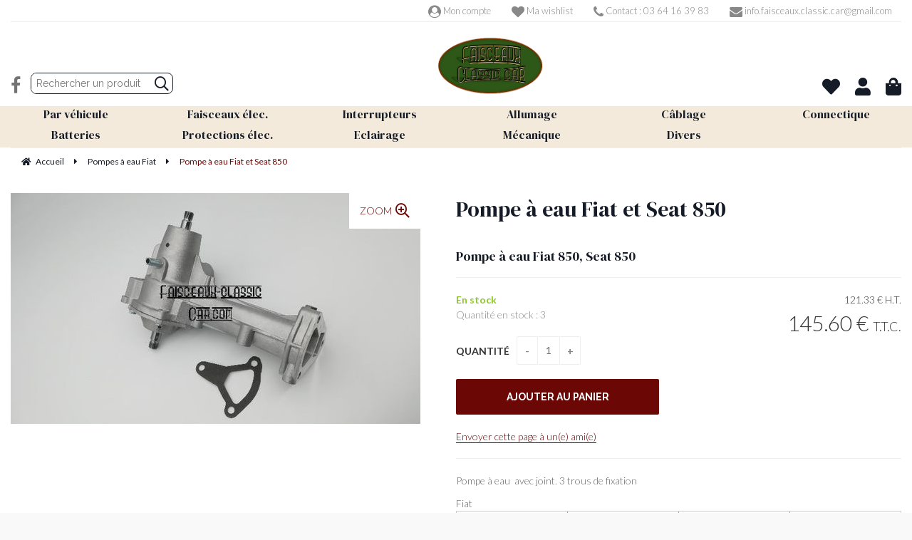

--- FILE ---
content_type: text/html; charset=UTF-8
request_url: https://www.faisceaux-classic-car.com/pompe-a-eau-fiat-850.htm
body_size: 35954
content:
<!DOCTYPE html>
<html lang="fr">
<head>
<meta charset="utf-8">
<!--[if lt IE 9]>
  <script src="https://oss.maxcdn.com/libs/html5shiv/3.7.0/html5shiv.js"></script>
<![endif]-->
<meta http-equiv="X-UA-Compatible" content="IE=edge"><script type="text/javascript">(window.NREUM||(NREUM={})).init={ajax:{deny_list:["bam.nr-data.net"]},feature_flags:["soft_nav"]};(window.NREUM||(NREUM={})).loader_config={licenseKey:"4341dee21b",applicationID:"5266018",browserID:"5266028"};;/*! For license information please see nr-loader-rum-1.308.0.min.js.LICENSE.txt */
(()=>{var e,t,r={163:(e,t,r)=>{"use strict";r.d(t,{j:()=>E});var n=r(384),i=r(1741);var a=r(2555);r(860).K7.genericEvents;const s="experimental.resources",o="register",c=e=>{if(!e||"string"!=typeof e)return!1;try{document.createDocumentFragment().querySelector(e)}catch{return!1}return!0};var d=r(2614),u=r(944),l=r(8122);const f="[data-nr-mask]",g=e=>(0,l.a)(e,(()=>{const e={feature_flags:[],experimental:{allow_registered_children:!1,resources:!1},mask_selector:"*",block_selector:"[data-nr-block]",mask_input_options:{color:!1,date:!1,"datetime-local":!1,email:!1,month:!1,number:!1,range:!1,search:!1,tel:!1,text:!1,time:!1,url:!1,week:!1,textarea:!1,select:!1,password:!0}};return{ajax:{deny_list:void 0,block_internal:!0,enabled:!0,autoStart:!0},api:{get allow_registered_children(){return e.feature_flags.includes(o)||e.experimental.allow_registered_children},set allow_registered_children(t){e.experimental.allow_registered_children=t},duplicate_registered_data:!1},browser_consent_mode:{enabled:!1},distributed_tracing:{enabled:void 0,exclude_newrelic_header:void 0,cors_use_newrelic_header:void 0,cors_use_tracecontext_headers:void 0,allowed_origins:void 0},get feature_flags(){return e.feature_flags},set feature_flags(t){e.feature_flags=t},generic_events:{enabled:!0,autoStart:!0},harvest:{interval:30},jserrors:{enabled:!0,autoStart:!0},logging:{enabled:!0,autoStart:!0},metrics:{enabled:!0,autoStart:!0},obfuscate:void 0,page_action:{enabled:!0},page_view_event:{enabled:!0,autoStart:!0},page_view_timing:{enabled:!0,autoStart:!0},performance:{capture_marks:!1,capture_measures:!1,capture_detail:!0,resources:{get enabled(){return e.feature_flags.includes(s)||e.experimental.resources},set enabled(t){e.experimental.resources=t},asset_types:[],first_party_domains:[],ignore_newrelic:!0}},privacy:{cookies_enabled:!0},proxy:{assets:void 0,beacon:void 0},session:{expiresMs:d.wk,inactiveMs:d.BB},session_replay:{autoStart:!0,enabled:!1,preload:!1,sampling_rate:10,error_sampling_rate:100,collect_fonts:!1,inline_images:!1,fix_stylesheets:!0,mask_all_inputs:!0,get mask_text_selector(){return e.mask_selector},set mask_text_selector(t){c(t)?e.mask_selector="".concat(t,",").concat(f):""===t||null===t?e.mask_selector=f:(0,u.R)(5,t)},get block_class(){return"nr-block"},get ignore_class(){return"nr-ignore"},get mask_text_class(){return"nr-mask"},get block_selector(){return e.block_selector},set block_selector(t){c(t)?e.block_selector+=",".concat(t):""!==t&&(0,u.R)(6,t)},get mask_input_options(){return e.mask_input_options},set mask_input_options(t){t&&"object"==typeof t?e.mask_input_options={...t,password:!0}:(0,u.R)(7,t)}},session_trace:{enabled:!0,autoStart:!0},soft_navigations:{enabled:!0,autoStart:!0},spa:{enabled:!0,autoStart:!0},ssl:void 0,user_actions:{enabled:!0,elementAttributes:["id","className","tagName","type"]}}})());var p=r(6154),m=r(9324);let h=0;const v={buildEnv:m.F3,distMethod:m.Xs,version:m.xv,originTime:p.WN},b={consented:!1},y={appMetadata:{},get consented(){return this.session?.state?.consent||b.consented},set consented(e){b.consented=e},customTransaction:void 0,denyList:void 0,disabled:!1,harvester:void 0,isolatedBacklog:!1,isRecording:!1,loaderType:void 0,maxBytes:3e4,obfuscator:void 0,onerror:void 0,ptid:void 0,releaseIds:{},session:void 0,timeKeeper:void 0,registeredEntities:[],jsAttributesMetadata:{bytes:0},get harvestCount(){return++h}},_=e=>{const t=(0,l.a)(e,y),r=Object.keys(v).reduce((e,t)=>(e[t]={value:v[t],writable:!1,configurable:!0,enumerable:!0},e),{});return Object.defineProperties(t,r)};var w=r(5701);const x=e=>{const t=e.startsWith("http");e+="/",r.p=t?e:"https://"+e};var R=r(7836),k=r(3241);const A={accountID:void 0,trustKey:void 0,agentID:void 0,licenseKey:void 0,applicationID:void 0,xpid:void 0},S=e=>(0,l.a)(e,A),T=new Set;function E(e,t={},r,s){let{init:o,info:c,loader_config:d,runtime:u={},exposed:l=!0}=t;if(!c){const e=(0,n.pV)();o=e.init,c=e.info,d=e.loader_config}e.init=g(o||{}),e.loader_config=S(d||{}),c.jsAttributes??={},p.bv&&(c.jsAttributes.isWorker=!0),e.info=(0,a.D)(c);const f=e.init,m=[c.beacon,c.errorBeacon];T.has(e.agentIdentifier)||(f.proxy.assets&&(x(f.proxy.assets),m.push(f.proxy.assets)),f.proxy.beacon&&m.push(f.proxy.beacon),e.beacons=[...m],function(e){const t=(0,n.pV)();Object.getOwnPropertyNames(i.W.prototype).forEach(r=>{const n=i.W.prototype[r];if("function"!=typeof n||"constructor"===n)return;let a=t[r];e[r]&&!1!==e.exposed&&"micro-agent"!==e.runtime?.loaderType&&(t[r]=(...t)=>{const n=e[r](...t);return a?a(...t):n})})}(e),(0,n.US)("activatedFeatures",w.B)),u.denyList=[...f.ajax.deny_list||[],...f.ajax.block_internal?m:[]],u.ptid=e.agentIdentifier,u.loaderType=r,e.runtime=_(u),T.has(e.agentIdentifier)||(e.ee=R.ee.get(e.agentIdentifier),e.exposed=l,(0,k.W)({agentIdentifier:e.agentIdentifier,drained:!!w.B?.[e.agentIdentifier],type:"lifecycle",name:"initialize",feature:void 0,data:e.config})),T.add(e.agentIdentifier)}},384:(e,t,r)=>{"use strict";r.d(t,{NT:()=>s,US:()=>u,Zm:()=>o,bQ:()=>d,dV:()=>c,pV:()=>l});var n=r(6154),i=r(1863),a=r(1910);const s={beacon:"bam.nr-data.net",errorBeacon:"bam.nr-data.net"};function o(){return n.gm.NREUM||(n.gm.NREUM={}),void 0===n.gm.newrelic&&(n.gm.newrelic=n.gm.NREUM),n.gm.NREUM}function c(){let e=o();return e.o||(e.o={ST:n.gm.setTimeout,SI:n.gm.setImmediate||n.gm.setInterval,CT:n.gm.clearTimeout,XHR:n.gm.XMLHttpRequest,REQ:n.gm.Request,EV:n.gm.Event,PR:n.gm.Promise,MO:n.gm.MutationObserver,FETCH:n.gm.fetch,WS:n.gm.WebSocket},(0,a.i)(...Object.values(e.o))),e}function d(e,t){let r=o();r.initializedAgents??={},t.initializedAt={ms:(0,i.t)(),date:new Date},r.initializedAgents[e]=t}function u(e,t){o()[e]=t}function l(){return function(){let e=o();const t=e.info||{};e.info={beacon:s.beacon,errorBeacon:s.errorBeacon,...t}}(),function(){let e=o();const t=e.init||{};e.init={...t}}(),c(),function(){let e=o();const t=e.loader_config||{};e.loader_config={...t}}(),o()}},782:(e,t,r)=>{"use strict";r.d(t,{T:()=>n});const n=r(860).K7.pageViewTiming},860:(e,t,r)=>{"use strict";r.d(t,{$J:()=>u,K7:()=>c,P3:()=>d,XX:()=>i,Yy:()=>o,df:()=>a,qY:()=>n,v4:()=>s});const n="events",i="jserrors",a="browser/blobs",s="rum",o="browser/logs",c={ajax:"ajax",genericEvents:"generic_events",jserrors:i,logging:"logging",metrics:"metrics",pageAction:"page_action",pageViewEvent:"page_view_event",pageViewTiming:"page_view_timing",sessionReplay:"session_replay",sessionTrace:"session_trace",softNav:"soft_navigations",spa:"spa"},d={[c.pageViewEvent]:1,[c.pageViewTiming]:2,[c.metrics]:3,[c.jserrors]:4,[c.spa]:5,[c.ajax]:6,[c.sessionTrace]:7,[c.softNav]:8,[c.sessionReplay]:9,[c.logging]:10,[c.genericEvents]:11},u={[c.pageViewEvent]:s,[c.pageViewTiming]:n,[c.ajax]:n,[c.spa]:n,[c.softNav]:n,[c.metrics]:i,[c.jserrors]:i,[c.sessionTrace]:a,[c.sessionReplay]:a,[c.logging]:o,[c.genericEvents]:"ins"}},944:(e,t,r)=>{"use strict";r.d(t,{R:()=>i});var n=r(3241);function i(e,t){"function"==typeof console.debug&&(console.debug("New Relic Warning: https://github.com/newrelic/newrelic-browser-agent/blob/main/docs/warning-codes.md#".concat(e),t),(0,n.W)({agentIdentifier:null,drained:null,type:"data",name:"warn",feature:"warn",data:{code:e,secondary:t}}))}},1687:(e,t,r)=>{"use strict";r.d(t,{Ak:()=>d,Ze:()=>f,x3:()=>u});var n=r(3241),i=r(7836),a=r(3606),s=r(860),o=r(2646);const c={};function d(e,t){const r={staged:!1,priority:s.P3[t]||0};l(e),c[e].get(t)||c[e].set(t,r)}function u(e,t){e&&c[e]&&(c[e].get(t)&&c[e].delete(t),p(e,t,!1),c[e].size&&g(e))}function l(e){if(!e)throw new Error("agentIdentifier required");c[e]||(c[e]=new Map)}function f(e="",t="feature",r=!1){if(l(e),!e||!c[e].get(t)||r)return p(e,t);c[e].get(t).staged=!0,g(e)}function g(e){const t=Array.from(c[e]);t.every(([e,t])=>t.staged)&&(t.sort((e,t)=>e[1].priority-t[1].priority),t.forEach(([t])=>{c[e].delete(t),p(e,t)}))}function p(e,t,r=!0){const s=e?i.ee.get(e):i.ee,c=a.i.handlers;if(!s.aborted&&s.backlog&&c){if((0,n.W)({agentIdentifier:e,type:"lifecycle",name:"drain",feature:t}),r){const e=s.backlog[t],r=c[t];if(r){for(let t=0;e&&t<e.length;++t)m(e[t],r);Object.entries(r).forEach(([e,t])=>{Object.values(t||{}).forEach(t=>{t[0]?.on&&t[0]?.context()instanceof o.y&&t[0].on(e,t[1])})})}}s.isolatedBacklog||delete c[t],s.backlog[t]=null,s.emit("drain-"+t,[])}}function m(e,t){var r=e[1];Object.values(t[r]||{}).forEach(t=>{var r=e[0];if(t[0]===r){var n=t[1],i=e[3],a=e[2];n.apply(i,a)}})}},1738:(e,t,r)=>{"use strict";r.d(t,{U:()=>g,Y:()=>f});var n=r(3241),i=r(9908),a=r(1863),s=r(944),o=r(5701),c=r(3969),d=r(8362),u=r(860),l=r(4261);function f(e,t,r,a){const f=a||r;!f||f[e]&&f[e]!==d.d.prototype[e]||(f[e]=function(){(0,i.p)(c.xV,["API/"+e+"/called"],void 0,u.K7.metrics,r.ee),(0,n.W)({agentIdentifier:r.agentIdentifier,drained:!!o.B?.[r.agentIdentifier],type:"data",name:"api",feature:l.Pl+e,data:{}});try{return t.apply(this,arguments)}catch(e){(0,s.R)(23,e)}})}function g(e,t,r,n,s){const o=e.info;null===r?delete o.jsAttributes[t]:o.jsAttributes[t]=r,(s||null===r)&&(0,i.p)(l.Pl+n,[(0,a.t)(),t,r],void 0,"session",e.ee)}},1741:(e,t,r)=>{"use strict";r.d(t,{W:()=>a});var n=r(944),i=r(4261);class a{#e(e,...t){if(this[e]!==a.prototype[e])return this[e](...t);(0,n.R)(35,e)}addPageAction(e,t){return this.#e(i.hG,e,t)}register(e){return this.#e(i.eY,e)}recordCustomEvent(e,t){return this.#e(i.fF,e,t)}setPageViewName(e,t){return this.#e(i.Fw,e,t)}setCustomAttribute(e,t,r){return this.#e(i.cD,e,t,r)}noticeError(e,t){return this.#e(i.o5,e,t)}setUserId(e,t=!1){return this.#e(i.Dl,e,t)}setApplicationVersion(e){return this.#e(i.nb,e)}setErrorHandler(e){return this.#e(i.bt,e)}addRelease(e,t){return this.#e(i.k6,e,t)}log(e,t){return this.#e(i.$9,e,t)}start(){return this.#e(i.d3)}finished(e){return this.#e(i.BL,e)}recordReplay(){return this.#e(i.CH)}pauseReplay(){return this.#e(i.Tb)}addToTrace(e){return this.#e(i.U2,e)}setCurrentRouteName(e){return this.#e(i.PA,e)}interaction(e){return this.#e(i.dT,e)}wrapLogger(e,t,r){return this.#e(i.Wb,e,t,r)}measure(e,t){return this.#e(i.V1,e,t)}consent(e){return this.#e(i.Pv,e)}}},1863:(e,t,r)=>{"use strict";function n(){return Math.floor(performance.now())}r.d(t,{t:()=>n})},1910:(e,t,r)=>{"use strict";r.d(t,{i:()=>a});var n=r(944);const i=new Map;function a(...e){return e.every(e=>{if(i.has(e))return i.get(e);const t="function"==typeof e?e.toString():"",r=t.includes("[native code]"),a=t.includes("nrWrapper");return r||a||(0,n.R)(64,e?.name||t),i.set(e,r),r})}},2555:(e,t,r)=>{"use strict";r.d(t,{D:()=>o,f:()=>s});var n=r(384),i=r(8122);const a={beacon:n.NT.beacon,errorBeacon:n.NT.errorBeacon,licenseKey:void 0,applicationID:void 0,sa:void 0,queueTime:void 0,applicationTime:void 0,ttGuid:void 0,user:void 0,account:void 0,product:void 0,extra:void 0,jsAttributes:{},userAttributes:void 0,atts:void 0,transactionName:void 0,tNamePlain:void 0};function s(e){try{return!!e.licenseKey&&!!e.errorBeacon&&!!e.applicationID}catch(e){return!1}}const o=e=>(0,i.a)(e,a)},2614:(e,t,r)=>{"use strict";r.d(t,{BB:()=>s,H3:()=>n,g:()=>d,iL:()=>c,tS:()=>o,uh:()=>i,wk:()=>a});const n="NRBA",i="SESSION",a=144e5,s=18e5,o={STARTED:"session-started",PAUSE:"session-pause",RESET:"session-reset",RESUME:"session-resume",UPDATE:"session-update"},c={SAME_TAB:"same-tab",CROSS_TAB:"cross-tab"},d={OFF:0,FULL:1,ERROR:2}},2646:(e,t,r)=>{"use strict";r.d(t,{y:()=>n});class n{constructor(e){this.contextId=e}}},2843:(e,t,r)=>{"use strict";r.d(t,{G:()=>a,u:()=>i});var n=r(3878);function i(e,t=!1,r,i){(0,n.DD)("visibilitychange",function(){if(t)return void("hidden"===document.visibilityState&&e());e(document.visibilityState)},r,i)}function a(e,t,r){(0,n.sp)("pagehide",e,t,r)}},3241:(e,t,r)=>{"use strict";r.d(t,{W:()=>a});var n=r(6154);const i="newrelic";function a(e={}){try{n.gm.dispatchEvent(new CustomEvent(i,{detail:e}))}catch(e){}}},3606:(e,t,r)=>{"use strict";r.d(t,{i:()=>a});var n=r(9908);a.on=s;var i=a.handlers={};function a(e,t,r,a){s(a||n.d,i,e,t,r)}function s(e,t,r,i,a){a||(a="feature"),e||(e=n.d);var s=t[a]=t[a]||{};(s[r]=s[r]||[]).push([e,i])}},3878:(e,t,r)=>{"use strict";function n(e,t){return{capture:e,passive:!1,signal:t}}function i(e,t,r=!1,i){window.addEventListener(e,t,n(r,i))}function a(e,t,r=!1,i){document.addEventListener(e,t,n(r,i))}r.d(t,{DD:()=>a,jT:()=>n,sp:()=>i})},3969:(e,t,r)=>{"use strict";r.d(t,{TZ:()=>n,XG:()=>o,rs:()=>i,xV:()=>s,z_:()=>a});const n=r(860).K7.metrics,i="sm",a="cm",s="storeSupportabilityMetrics",o="storeEventMetrics"},4234:(e,t,r)=>{"use strict";r.d(t,{W:()=>a});var n=r(7836),i=r(1687);class a{constructor(e,t){this.agentIdentifier=e,this.ee=n.ee.get(e),this.featureName=t,this.blocked=!1}deregisterDrain(){(0,i.x3)(this.agentIdentifier,this.featureName)}}},4261:(e,t,r)=>{"use strict";r.d(t,{$9:()=>d,BL:()=>o,CH:()=>g,Dl:()=>_,Fw:()=>y,PA:()=>h,Pl:()=>n,Pv:()=>k,Tb:()=>l,U2:()=>a,V1:()=>R,Wb:()=>x,bt:()=>b,cD:()=>v,d3:()=>w,dT:()=>c,eY:()=>p,fF:()=>f,hG:()=>i,k6:()=>s,nb:()=>m,o5:()=>u});const n="api-",i="addPageAction",a="addToTrace",s="addRelease",o="finished",c="interaction",d="log",u="noticeError",l="pauseReplay",f="recordCustomEvent",g="recordReplay",p="register",m="setApplicationVersion",h="setCurrentRouteName",v="setCustomAttribute",b="setErrorHandler",y="setPageViewName",_="setUserId",w="start",x="wrapLogger",R="measure",k="consent"},5289:(e,t,r)=>{"use strict";r.d(t,{GG:()=>s,Qr:()=>c,sB:()=>o});var n=r(3878),i=r(6389);function a(){return"undefined"==typeof document||"complete"===document.readyState}function s(e,t){if(a())return e();const r=(0,i.J)(e),s=setInterval(()=>{a()&&(clearInterval(s),r())},500);(0,n.sp)("load",r,t)}function o(e){if(a())return e();(0,n.DD)("DOMContentLoaded",e)}function c(e){if(a())return e();(0,n.sp)("popstate",e)}},5607:(e,t,r)=>{"use strict";r.d(t,{W:()=>n});const n=(0,r(9566).bz)()},5701:(e,t,r)=>{"use strict";r.d(t,{B:()=>a,t:()=>s});var n=r(3241);const i=new Set,a={};function s(e,t){const r=t.agentIdentifier;a[r]??={},e&&"object"==typeof e&&(i.has(r)||(t.ee.emit("rumresp",[e]),a[r]=e,i.add(r),(0,n.W)({agentIdentifier:r,loaded:!0,drained:!0,type:"lifecycle",name:"load",feature:void 0,data:e})))}},6154:(e,t,r)=>{"use strict";r.d(t,{OF:()=>c,RI:()=>i,WN:()=>u,bv:()=>a,eN:()=>l,gm:()=>s,mw:()=>o,sb:()=>d});var n=r(1863);const i="undefined"!=typeof window&&!!window.document,a="undefined"!=typeof WorkerGlobalScope&&("undefined"!=typeof self&&self instanceof WorkerGlobalScope&&self.navigator instanceof WorkerNavigator||"undefined"!=typeof globalThis&&globalThis instanceof WorkerGlobalScope&&globalThis.navigator instanceof WorkerNavigator),s=i?window:"undefined"!=typeof WorkerGlobalScope&&("undefined"!=typeof self&&self instanceof WorkerGlobalScope&&self||"undefined"!=typeof globalThis&&globalThis instanceof WorkerGlobalScope&&globalThis),o=Boolean("hidden"===s?.document?.visibilityState),c=/iPad|iPhone|iPod/.test(s.navigator?.userAgent),d=c&&"undefined"==typeof SharedWorker,u=((()=>{const e=s.navigator?.userAgent?.match(/Firefox[/\s](\d+\.\d+)/);Array.isArray(e)&&e.length>=2&&e[1]})(),Date.now()-(0,n.t)()),l=()=>"undefined"!=typeof PerformanceNavigationTiming&&s?.performance?.getEntriesByType("navigation")?.[0]?.responseStart},6389:(e,t,r)=>{"use strict";function n(e,t=500,r={}){const n=r?.leading||!1;let i;return(...r)=>{n&&void 0===i&&(e.apply(this,r),i=setTimeout(()=>{i=clearTimeout(i)},t)),n||(clearTimeout(i),i=setTimeout(()=>{e.apply(this,r)},t))}}function i(e){let t=!1;return(...r)=>{t||(t=!0,e.apply(this,r))}}r.d(t,{J:()=>i,s:()=>n})},6630:(e,t,r)=>{"use strict";r.d(t,{T:()=>n});const n=r(860).K7.pageViewEvent},7699:(e,t,r)=>{"use strict";r.d(t,{It:()=>a,KC:()=>o,No:()=>i,qh:()=>s});var n=r(860);const i=16e3,a=1e6,s="SESSION_ERROR",o={[n.K7.logging]:!0,[n.K7.genericEvents]:!1,[n.K7.jserrors]:!1,[n.K7.ajax]:!1}},7836:(e,t,r)=>{"use strict";r.d(t,{P:()=>o,ee:()=>c});var n=r(384),i=r(8990),a=r(2646),s=r(5607);const o="nr@context:".concat(s.W),c=function e(t,r){var n={},s={},u={},l=!1;try{l=16===r.length&&d.initializedAgents?.[r]?.runtime.isolatedBacklog}catch(e){}var f={on:p,addEventListener:p,removeEventListener:function(e,t){var r=n[e];if(!r)return;for(var i=0;i<r.length;i++)r[i]===t&&r.splice(i,1)},emit:function(e,r,n,i,a){!1!==a&&(a=!0);if(c.aborted&&!i)return;t&&a&&t.emit(e,r,n);var o=g(n);m(e).forEach(e=>{e.apply(o,r)});var d=v()[s[e]];d&&d.push([f,e,r,o]);return o},get:h,listeners:m,context:g,buffer:function(e,t){const r=v();if(t=t||"feature",f.aborted)return;Object.entries(e||{}).forEach(([e,n])=>{s[n]=t,t in r||(r[t]=[])})},abort:function(){f._aborted=!0,Object.keys(f.backlog).forEach(e=>{delete f.backlog[e]})},isBuffering:function(e){return!!v()[s[e]]},debugId:r,backlog:l?{}:t&&"object"==typeof t.backlog?t.backlog:{},isolatedBacklog:l};return Object.defineProperty(f,"aborted",{get:()=>{let e=f._aborted||!1;return e||(t&&(e=t.aborted),e)}}),f;function g(e){return e&&e instanceof a.y?e:e?(0,i.I)(e,o,()=>new a.y(o)):new a.y(o)}function p(e,t){n[e]=m(e).concat(t)}function m(e){return n[e]||[]}function h(t){return u[t]=u[t]||e(f,t)}function v(){return f.backlog}}(void 0,"globalEE"),d=(0,n.Zm)();d.ee||(d.ee=c)},8122:(e,t,r)=>{"use strict";r.d(t,{a:()=>i});var n=r(944);function i(e,t){try{if(!e||"object"!=typeof e)return(0,n.R)(3);if(!t||"object"!=typeof t)return(0,n.R)(4);const r=Object.create(Object.getPrototypeOf(t),Object.getOwnPropertyDescriptors(t)),a=0===Object.keys(r).length?e:r;for(let s in a)if(void 0!==e[s])try{if(null===e[s]){r[s]=null;continue}Array.isArray(e[s])&&Array.isArray(t[s])?r[s]=Array.from(new Set([...e[s],...t[s]])):"object"==typeof e[s]&&"object"==typeof t[s]?r[s]=i(e[s],t[s]):r[s]=e[s]}catch(e){r[s]||(0,n.R)(1,e)}return r}catch(e){(0,n.R)(2,e)}}},8362:(e,t,r)=>{"use strict";r.d(t,{d:()=>a});var n=r(9566),i=r(1741);class a extends i.W{agentIdentifier=(0,n.LA)(16)}},8374:(e,t,r)=>{r.nc=(()=>{try{return document?.currentScript?.nonce}catch(e){}return""})()},8990:(e,t,r)=>{"use strict";r.d(t,{I:()=>i});var n=Object.prototype.hasOwnProperty;function i(e,t,r){if(n.call(e,t))return e[t];var i=r();if(Object.defineProperty&&Object.keys)try{return Object.defineProperty(e,t,{value:i,writable:!0,enumerable:!1}),i}catch(e){}return e[t]=i,i}},9324:(e,t,r)=>{"use strict";r.d(t,{F3:()=>i,Xs:()=>a,xv:()=>n});const n="1.308.0",i="PROD",a="CDN"},9566:(e,t,r)=>{"use strict";r.d(t,{LA:()=>o,bz:()=>s});var n=r(6154);const i="xxxxxxxx-xxxx-4xxx-yxxx-xxxxxxxxxxxx";function a(e,t){return e?15&e[t]:16*Math.random()|0}function s(){const e=n.gm?.crypto||n.gm?.msCrypto;let t,r=0;return e&&e.getRandomValues&&(t=e.getRandomValues(new Uint8Array(30))),i.split("").map(e=>"x"===e?a(t,r++).toString(16):"y"===e?(3&a()|8).toString(16):e).join("")}function o(e){const t=n.gm?.crypto||n.gm?.msCrypto;let r,i=0;t&&t.getRandomValues&&(r=t.getRandomValues(new Uint8Array(e)));const s=[];for(var o=0;o<e;o++)s.push(a(r,i++).toString(16));return s.join("")}},9908:(e,t,r)=>{"use strict";r.d(t,{d:()=>n,p:()=>i});var n=r(7836).ee.get("handle");function i(e,t,r,i,a){a?(a.buffer([e],i),a.emit(e,t,r)):(n.buffer([e],i),n.emit(e,t,r))}}},n={};function i(e){var t=n[e];if(void 0!==t)return t.exports;var a=n[e]={exports:{}};return r[e](a,a.exports,i),a.exports}i.m=r,i.d=(e,t)=>{for(var r in t)i.o(t,r)&&!i.o(e,r)&&Object.defineProperty(e,r,{enumerable:!0,get:t[r]})},i.f={},i.e=e=>Promise.all(Object.keys(i.f).reduce((t,r)=>(i.f[r](e,t),t),[])),i.u=e=>"nr-rum-1.308.0.min.js",i.o=(e,t)=>Object.prototype.hasOwnProperty.call(e,t),e={},t="NRBA-1.308.0.PROD:",i.l=(r,n,a,s)=>{if(e[r])e[r].push(n);else{var o,c;if(void 0!==a)for(var d=document.getElementsByTagName("script"),u=0;u<d.length;u++){var l=d[u];if(l.getAttribute("src")==r||l.getAttribute("data-webpack")==t+a){o=l;break}}if(!o){c=!0;var f={296:"sha512-+MIMDsOcckGXa1EdWHqFNv7P+JUkd5kQwCBr3KE6uCvnsBNUrdSt4a/3/L4j4TxtnaMNjHpza2/erNQbpacJQA=="};(o=document.createElement("script")).charset="utf-8",i.nc&&o.setAttribute("nonce",i.nc),o.setAttribute("data-webpack",t+a),o.src=r,0!==o.src.indexOf(window.location.origin+"/")&&(o.crossOrigin="anonymous"),f[s]&&(o.integrity=f[s])}e[r]=[n];var g=(t,n)=>{o.onerror=o.onload=null,clearTimeout(p);var i=e[r];if(delete e[r],o.parentNode&&o.parentNode.removeChild(o),i&&i.forEach(e=>e(n)),t)return t(n)},p=setTimeout(g.bind(null,void 0,{type:"timeout",target:o}),12e4);o.onerror=g.bind(null,o.onerror),o.onload=g.bind(null,o.onload),c&&document.head.appendChild(o)}},i.r=e=>{"undefined"!=typeof Symbol&&Symbol.toStringTag&&Object.defineProperty(e,Symbol.toStringTag,{value:"Module"}),Object.defineProperty(e,"__esModule",{value:!0})},i.p="https://js-agent.newrelic.com/",(()=>{var e={374:0,840:0};i.f.j=(t,r)=>{var n=i.o(e,t)?e[t]:void 0;if(0!==n)if(n)r.push(n[2]);else{var a=new Promise((r,i)=>n=e[t]=[r,i]);r.push(n[2]=a);var s=i.p+i.u(t),o=new Error;i.l(s,r=>{if(i.o(e,t)&&(0!==(n=e[t])&&(e[t]=void 0),n)){var a=r&&("load"===r.type?"missing":r.type),s=r&&r.target&&r.target.src;o.message="Loading chunk "+t+" failed: ("+a+": "+s+")",o.name="ChunkLoadError",o.type=a,o.request=s,n[1](o)}},"chunk-"+t,t)}};var t=(t,r)=>{var n,a,[s,o,c]=r,d=0;if(s.some(t=>0!==e[t])){for(n in o)i.o(o,n)&&(i.m[n]=o[n]);if(c)c(i)}for(t&&t(r);d<s.length;d++)a=s[d],i.o(e,a)&&e[a]&&e[a][0](),e[a]=0},r=self["webpackChunk:NRBA-1.308.0.PROD"]=self["webpackChunk:NRBA-1.308.0.PROD"]||[];r.forEach(t.bind(null,0)),r.push=t.bind(null,r.push.bind(r))})(),(()=>{"use strict";i(8374);var e=i(8362),t=i(860);const r=Object.values(t.K7);var n=i(163);var a=i(9908),s=i(1863),o=i(4261),c=i(1738);var d=i(1687),u=i(4234),l=i(5289),f=i(6154),g=i(944),p=i(384);const m=e=>f.RI&&!0===e?.privacy.cookies_enabled;function h(e){return!!(0,p.dV)().o.MO&&m(e)&&!0===e?.session_trace.enabled}var v=i(6389),b=i(7699);class y extends u.W{constructor(e,t){super(e.agentIdentifier,t),this.agentRef=e,this.abortHandler=void 0,this.featAggregate=void 0,this.loadedSuccessfully=void 0,this.onAggregateImported=new Promise(e=>{this.loadedSuccessfully=e}),this.deferred=Promise.resolve(),!1===e.init[this.featureName].autoStart?this.deferred=new Promise((t,r)=>{this.ee.on("manual-start-all",(0,v.J)(()=>{(0,d.Ak)(e.agentIdentifier,this.featureName),t()}))}):(0,d.Ak)(e.agentIdentifier,t)}importAggregator(e,t,r={}){if(this.featAggregate)return;const n=async()=>{let n;await this.deferred;try{if(m(e.init)){const{setupAgentSession:t}=await i.e(296).then(i.bind(i,3305));n=t(e)}}catch(e){(0,g.R)(20,e),this.ee.emit("internal-error",[e]),(0,a.p)(b.qh,[e],void 0,this.featureName,this.ee)}try{if(!this.#t(this.featureName,n,e.init))return(0,d.Ze)(this.agentIdentifier,this.featureName),void this.loadedSuccessfully(!1);const{Aggregate:i}=await t();this.featAggregate=new i(e,r),e.runtime.harvester.initializedAggregates.push(this.featAggregate),this.loadedSuccessfully(!0)}catch(e){(0,g.R)(34,e),this.abortHandler?.(),(0,d.Ze)(this.agentIdentifier,this.featureName,!0),this.loadedSuccessfully(!1),this.ee&&this.ee.abort()}};f.RI?(0,l.GG)(()=>n(),!0):n()}#t(e,r,n){if(this.blocked)return!1;switch(e){case t.K7.sessionReplay:return h(n)&&!!r;case t.K7.sessionTrace:return!!r;default:return!0}}}var _=i(6630),w=i(2614),x=i(3241);class R extends y{static featureName=_.T;constructor(e){var t;super(e,_.T),this.setupInspectionEvents(e.agentIdentifier),t=e,(0,c.Y)(o.Fw,function(e,r){"string"==typeof e&&("/"!==e.charAt(0)&&(e="/"+e),t.runtime.customTransaction=(r||"http://custom.transaction")+e,(0,a.p)(o.Pl+o.Fw,[(0,s.t)()],void 0,void 0,t.ee))},t),this.importAggregator(e,()=>i.e(296).then(i.bind(i,3943)))}setupInspectionEvents(e){const t=(t,r)=>{t&&(0,x.W)({agentIdentifier:e,timeStamp:t.timeStamp,loaded:"complete"===t.target.readyState,type:"window",name:r,data:t.target.location+""})};(0,l.sB)(e=>{t(e,"DOMContentLoaded")}),(0,l.GG)(e=>{t(e,"load")}),(0,l.Qr)(e=>{t(e,"navigate")}),this.ee.on(w.tS.UPDATE,(t,r)=>{(0,x.W)({agentIdentifier:e,type:"lifecycle",name:"session",data:r})})}}class k extends e.d{constructor(e){var t;(super(),f.gm)?(this.features={},(0,p.bQ)(this.agentIdentifier,this),this.desiredFeatures=new Set(e.features||[]),this.desiredFeatures.add(R),(0,n.j)(this,e,e.loaderType||"agent"),t=this,(0,c.Y)(o.cD,function(e,r,n=!1){if("string"==typeof e){if(["string","number","boolean"].includes(typeof r)||null===r)return(0,c.U)(t,e,r,o.cD,n);(0,g.R)(40,typeof r)}else(0,g.R)(39,typeof e)},t),function(e){(0,c.Y)(o.Dl,function(t,r=!1){if("string"!=typeof t&&null!==t)return void(0,g.R)(41,typeof t);const n=e.info.jsAttributes["enduser.id"];r&&null!=n&&n!==t?(0,a.p)(o.Pl+"setUserIdAndResetSession",[t],void 0,"session",e.ee):(0,c.U)(e,"enduser.id",t,o.Dl,!0)},e)}(this),function(e){(0,c.Y)(o.nb,function(t){if("string"==typeof t||null===t)return(0,c.U)(e,"application.version",t,o.nb,!1);(0,g.R)(42,typeof t)},e)}(this),function(e){(0,c.Y)(o.d3,function(){e.ee.emit("manual-start-all")},e)}(this),function(e){(0,c.Y)(o.Pv,function(t=!0){if("boolean"==typeof t){if((0,a.p)(o.Pl+o.Pv,[t],void 0,"session",e.ee),e.runtime.consented=t,t){const t=e.features.page_view_event;t.onAggregateImported.then(e=>{const r=t.featAggregate;e&&!r.sentRum&&r.sendRum()})}}else(0,g.R)(65,typeof t)},e)}(this),this.run()):(0,g.R)(21)}get config(){return{info:this.info,init:this.init,loader_config:this.loader_config,runtime:this.runtime}}get api(){return this}run(){try{const e=function(e){const t={};return r.forEach(r=>{t[r]=!!e[r]?.enabled}),t}(this.init),n=[...this.desiredFeatures];n.sort((e,r)=>t.P3[e.featureName]-t.P3[r.featureName]),n.forEach(r=>{if(!e[r.featureName]&&r.featureName!==t.K7.pageViewEvent)return;if(r.featureName===t.K7.spa)return void(0,g.R)(67);const n=function(e){switch(e){case t.K7.ajax:return[t.K7.jserrors];case t.K7.sessionTrace:return[t.K7.ajax,t.K7.pageViewEvent];case t.K7.sessionReplay:return[t.K7.sessionTrace];case t.K7.pageViewTiming:return[t.K7.pageViewEvent];default:return[]}}(r.featureName).filter(e=>!(e in this.features));n.length>0&&(0,g.R)(36,{targetFeature:r.featureName,missingDependencies:n}),this.features[r.featureName]=new r(this)})}catch(e){(0,g.R)(22,e);for(const e in this.features)this.features[e].abortHandler?.();const t=(0,p.Zm)();delete t.initializedAgents[this.agentIdentifier]?.features,delete this.sharedAggregator;return t.ee.get(this.agentIdentifier).abort(),!1}}}var A=i(2843),S=i(782);class T extends y{static featureName=S.T;constructor(e){super(e,S.T),f.RI&&((0,A.u)(()=>(0,a.p)("docHidden",[(0,s.t)()],void 0,S.T,this.ee),!0),(0,A.G)(()=>(0,a.p)("winPagehide",[(0,s.t)()],void 0,S.T,this.ee)),this.importAggregator(e,()=>i.e(296).then(i.bind(i,2117))))}}var E=i(3969);class I extends y{static featureName=E.TZ;constructor(e){super(e,E.TZ),f.RI&&document.addEventListener("securitypolicyviolation",e=>{(0,a.p)(E.xV,["Generic/CSPViolation/Detected"],void 0,this.featureName,this.ee)}),this.importAggregator(e,()=>i.e(296).then(i.bind(i,9623)))}}new k({features:[R,T,I],loaderType:"lite"})})()})();</script>
<meta name="viewport" content="width=device-width, initial-scale=1">
<title>Pompe à eau Fiat et Seat 850</title>
<meta name="robots" content="INDEX, FOLLOW"/>
        <link rel="canonical" href="https://www.faisceaux-classic-car.com/pompe-a-eau-fiat-850.htm"/>
<meta name="description" content="Pompe à eau Fiat et Seat 850 Pompe à eau Fiat 850, Seat 850" />
<meta name="identifier-url" content="https://www.faisceaux-classic-car.com" />
<meta name="author" content="Y-Proximité" />
<meta name="version" content="1.88.2" />
<meta name="copyright" content="https://www.faisceaux-classic-car.com" />
<meta http-equiv="Cache-Control" content="no-cache" />


<meta property="og:type" content="article" />
<meta property="og:title" content="Pompe à eau Fiat et Seat 850 Pompe à eau Fiat 850, Seat 850" />
<meta property="og:description" content="Pompe à eau Fiat et Seat 850 Pompe à eau Fiat 850, Seat 850" />
<meta property="og:url" content="https://www.faisceaux-classic-car.com/pompe-a-eau-fiat-850.htm" />
<meta property="og:image" content="https://cdn.store-factory.com/www.faisceaux-classic-car.com/content/product_10874467b.jpg?v=1666163761" />
<meta property="og:image:width" content="575" />
<meta property="og:image:height" content="575" />
<meta property="og:image:type" content="image/jpeg" />
<meta property="og:image:alt" content="Pompe à eau Fiat et Seat 850 Pompe à eau Fiat 850, Seat 850" />
<meta property="og:image:secure_url" content="https://cdn.store-factory.com/www.faisceaux-classic-car.com/content/product_10874467b.jpg?v=1666163761" />
<script src="https://www.faisceaux-classic-car.com/mag/scripts/jquery/jquery-1.8.2.min.js"></script>
<!-- BEGIN CSS -->
<link rel="stylesheet" type="text/css" href="https://www.faisceaux-classic-car.com/mag/css/basic.css?v=1.88.2" media="screen" />
	<!-- sur mesure -->
<link rel="stylesheet" type="text/css" href="https://www.faisceaux-classic-car.com/style.css?v=202406111613" media="screen" />
	<link rel="stylesheet" type="text/css" href="https://www.faisceaux-classic-car.com/store.css?v=202404041109" media="screen" />
<link rel="stylesheet" type="text/css" href="https://www.faisceaux-classic-car.com/print.css" media="print" />
<!-- END CSS -->

<script src="https://www.faisceaux-classic-car.com/mag/scripts/common.js?v=1.88.2"></script>
<script src="https://www.faisceaux-classic-car.com/mag/scripts/lib_ajax_v2.js?v=1.88.2"></script>

<meta name="viewport" content="width=device-width, initial-scale=1.0, maximum-scale=1.0, user-scalable=0">

<link rel="stylesheet" href="/mag/_starter/css/knacss.min.css" media="all">
<link rel="stylesheet" href="https://cdnjs.cloudflare.com/ajax/libs/font-awesome/4.7.0/css/font-awesome.min.css" media="all">
<style>#account p{margin-bottom:initial}#account>#formulaire{margin-top:20px;text-align:center}#account>#formulaire p>span:first-child{display:block}#account>#formulaire fieldset{float:none;width:auto;margin:0;padding:0}#account>#formulaire legend{padding:0}#account>#formulaire>fieldset,#account>#formulaire>fieldset>legend{padding:20px;border:1px solid #eee}#account>#formulaire>fieldset>legend{margin:0 auto;padding-top:10px;padding-bottom:10px}#account>#formulaire>fieldset+fieldset{margin-top:20px}#canvas_other_account>legend,#canvas_expressform>legend,#canvas_invoice_account>legend,#canvas_delivery_account>legend{width:100%;border-bottom:1px solid #333}#canvas_old_account_cont>p,#canvas_login_account>p,#canvas_invoice_account>p,#canvas_delivery_account>p{min-width:0}#formulaire #canvas_invoice_account,#formulaire #canvas_delivery_account{float:none;width:auto;margin-left:0}.star,.star_display,.form_error+.err_comment:before,.error{color:#bf0000}.label{float:none;width:100%;padding:0;text-align:left}.star,.star_display{font-size:1.2857142857142857142857142857143em;font-weight:700}.formw{display:block}.ibox,.ibox_short,.ibox_midle,.ibox_long,.ibox_vlong,#ctx_cli_mail{width:100%}.checkform{display:none}.err_comment,.input_comment{font-size:.85714285714285714285714285714286em;font-style:italic}.err_comment{font-weight:700;text-align:left;color:inherit}.form_error+.err_comment:before{margin-right:.5em;font-family:fontawesome;font-style:normal;content:"\f06a"}#txt_account_or{position:relative;font-size:1.42857142857143em;line-height:5;vertical-align:middle;color:#fff}#txt_account_or:before,#txt_account_or>strong{background-color:#02adde}#txt_account_or:before{position:absolute;top:0;bottom:0;left:50%;width:2px;margin-left:-1px;content:""}#txt_account_or>strong{display:inline-block;width:2.5em;line-height:2.5;-moz-border-radius:50%;-webkit-border-radius:50%;border-radius:50%}#basket_tab td,#account_tab td{display:table-cell!important;min-width:0}#basket_tab .header>td,#basket_tab .footer>td,#account_tab .header>td{font-weight:inherit}#basket_tab .col1,#account_tab .col1{width:auto}#basket_tab .header>.col1,#account_tab .header>.col1{text-align:center}#basket_tab td{height:2.8571428571428571428571428571429em;padding:.3em .8em;vertical-align:middle}#basket_tab b{font-weight:inherit}#basket_tab .header,#bsk_totalitems,#bks_totalpay{background-color:#eee;color:#333}#basket_tab .pair .price,#basket_tab .uneven .price,#totalitems,#totalpay{font-weight:700}#basket_tab .pair,#basket_tab .uneven{background-color:#fff}#basket_tab .pic_another_pic{float:left;width:100%;max-width:125px;margin-right:10px}#basket_tab .primary{display:inline;font-size:1.2857142857142857142857142857143em;color:inherit}#basket_tab .secondary{display:inline}#basket_tab .price{font-size:1.42857142857143em}#basket_tab .price>.price{font-size:1em}#basket_tab .pair input[type="text"],#basket_tab .uneven input[type="text"]{padding:0;text-align:center}#basket_tab .btn_short{width:30px;height:30px;padding:0;outline:1px dotted transparent;-moz-transition:all .5s;-ms-transition:all .5s;-o-transition:all .5s;-webkit-transition:all .5s;transition:all .5s}#basket_tab .btn_short:hover,#basket_tab .btn_short:focus{-moz-transform:rotate(10deg);-ms-transform:rotate(10deg);-o-transform:rotate(10deg);-webkit-transform:rotate(10deg);transform:rotate(10deg)}#basket_tab .btn_short:focus{outline-color:#b2b2b2}.btn_long.btn_bk_006{width:auto}#order_step{margin-top:40px;padding-top:0;padding-bottom:0;background-color:transparent}#order_step>ul{counter-reset:numerotation}#order_step li{width:100%;margin:0;font-size:1.42857142857143em;color:#333}#order_step li:before{margin-right:.25em;content:counter(numerotation);counter-increment:numerotation}#order_step .on{font-weight:700}#order_step .made{text-decoration:none}#delivery .contener_dearea_>p:nth-child(1),#delivery .contener_dearea_>p:nth-child(2),#delivery .contener_dearea_>p:nth-child(3),#contener_dearea_mag_0>.contener_dearea_+.contener_dearea_>p:nth-child(4){display:none}@media (min-width:769px){#account>.o200,#account>.o201{text-align:center}#formulaire>fieldset#canvas_old_account,#txt_account_or{float:left}#formulaire>fieldset#canvas_new_account,#formulaire>fieldset#canvas_newsletters_accaccount,#formulaire>fieldset#canvas_newsletters_account{float:right}#formulaire>fieldset#canvas_newsletters_accaccount,#formulaire>fieldset#canvas_newsletters_account{clear:right}#formulaire>fieldset#canvas_old_account,#formulaire>fieldset#canvas_new_account,#formulaire>fieldset#canvas_newsletters_accaccount,#formulaire>fieldset#canvas_newsletters_account{width:37.5%}#txt_account_or{width:25%}#txt_account_or:before{display:none}#canvas_old_account[style*="display:none"]+#txt_account_or{display:none}#canvas_old_account[style*="display:none"]~#canvas_new_account{float:none;margin:0 auto}}@media (min-width:1025px){#basket_tab .col2,#account_tab .col2,#basket_tab .col3,#account_tab .col3,#basket_tab .col4,#account_tab .col4{width:15%}#basket_tab .header>.col1,#account_tab .header>.col1{text-align:left}#order_step>ul{padding-left:0;text-align:center}#order_step li{width:auto}#order_step li:after{margin:0 .75em;content:">"}}@media (min-width:1280px){#basket_tab .pair input[type="text"],#basket_tab .uneven input[type="text"]{width:50%}}</style>

<!-- Global site tag (gtag.js) - Google Analytics -->
<script async src="https://www.googletagmanager.com/gtag/js?id=G-51JKN7FZ1S"></script>
<script>
  window.dataLayer = window.dataLayer || [];
  function gtag(){dataLayer.push(arguments);}
  gtag('js', new Date());

  gtag('config', 'G-51JKN7FZ1S');
</script>

<link rel="apple-touch-icon" sizes="180x180" href="/favicons/apple-touch-icon.png">
<link rel="icon" type="image/png" sizes="32x32" href="/favicons/favicon-32x32.png">
<link rel="icon" type="image/png" sizes="16x16" href="/favicons/favicon-16x16.png">
<link rel="manifest" href="/favicons/site.webmanifest">
<link rel="mask-icon" href="/favicons/safari-pinned-tab.svg" color="#5bbad5">
<link rel="shortcut icon" href="/favicons/favicon.ico">
<meta name="apple-mobile-web-app-title" content="https://www.faisceaux-classic-car.com/">
<meta name="application-name" content="https://www.faisceaux-classic-car.com/">
<meta name="msapplication-TileColor" content="#da532c">
<meta name="msapplication-config" content="/favicons/browserconfig.xml">
<meta name="theme-color" content="#ffffff">

<script>
window.axeptioSettings = {
  clientId: "62cbda8ccabb7cd505197a8f",
  cookiesVersion: "faisceaux classic car-fr",
};
 
(function(d, s) {
  var t = d.getElementsByTagName(s)[0], e = d.createElement(s);
  e.async = true; e.src = "//static.axept.io/sdk.js";
  t.parentNode.insertBefore(e, t);
})(document, "script");
</script><script>
(function(i,s,o,g,r,a,m){i['GoogleAnalyticsObject']=r;i[r]=i[r]||function(){
(i[r].q=i[r].q||[]).push(arguments)},i[r].l=1*new Date();a=s.createElement(o),
m=s.getElementsByTagName(o)[0];a.async=1;a.src=g;m.parentNode.insertBefore(a,m)
})(window,document,'script','https://www.google-analytics.com/analytics.js','ga');

ga('create', 'G-51JKN7FZ1S', 'auto');
ga('require', 'displayfeatures');
ga('send', 'pageview');
</script>
</head>
<body >
    <div class="bkg_texture">
<div id="master">
<div id="top">
<div id="logo" itemscope itemtype="http://schema.org/Organization">
    <a itemprop="url" href="https://www.faisceaux-classic-car.com" title="Accueil">
    			<img itemprop="logo" src="https://www.faisceaux-classic-car.com/img/logo.png"  alt="FABRICANT DE FAISCEAUX ÉLECTRIQUES POUR TOUS VÉHICULES DE COLLECTION DE 1920 À 1980" />
		<span>
					FABRICANT DE FAISCEAUX ÉLECTRIQUES POUR TOUS VÉHICULES DE COLLECTION DE 1920 À 1980			</span>
</a>
        	    </div>
<div id="comand">
<ul>
<li class="start"></li>
<li class="help"><a href="https://www.faisceaux-classic-car.com/mag/fr/help_99.php" title="aide"><span>aide</span></a></li>
<li class="account"><a href="https://www.faisceaux-classic-car.com/mag/fr/acc_menu.php" title="mon compte"><span>mon compte</span></a></li>

<li class="log" id="log_logout" style="display:none"><a href="https://www.faisceaux-classic-car.com/mag/fr/log_out.php" title="Déconnexion"><span>Déconnexion</span></a>
    <div class="log_detail">
        <span class="par_g">(</span>
        <span id="log_bonjour">Bonjour, </span> 
        <div id="log_name"> 
            <a href="https://www.faisceaux-classic-car.com/mag/fr/acc_menu.php" title="mon compte">
                        <span id="log_firstname"></span> 
            <span id="log_lastname"></span></a> 
        </div> 
        <span class="par_d">)</span> 
    </div> 
</li>

<li class="log" id="log_login"><a href="https://www.faisceaux-classic-car.com/mag/fr/acc_menu.php" title="connexion"><span>connexion</span></a>
    <div class="log_detail">
        <span class="par_g">(</span>
        <a href="https://www.faisceaux-classic-car.com/mag/fr/acc_menu.php" title="s'inscrire"><span id="log_inscription">s'inscrire</span></a>
        <span class="par_d">)</span>
    </div>
</li>

<li class="basket"><a href="https://www.faisceaux-classic-car.com/mag/fr/shoppingcart.php" title="panier"><span>panier</span></a>
<div id="item_basket">
<span id="par_g" class="par_g"></span>
<div id="nb_article">
<span id="numit_basket"></span>
<span id="charact_basket"></span>
</div>
<div id="total_basket">
<span id="chartotal_basket"></span>
<span id="totalit_basket"></span><span id="currency_basket"></span> <span id="charit_basket"></span>
</div>
<span id="par_d" class="par_d"></span>
</div>
</li>
<li class="order"><a href="https://www.faisceaux-classic-car.com/mag/fr/shoppingcart.php" title="commander"><span>commander</span></a></li>

<li class="end"></li>
</ul>
</div>
</div>
     
<!-- POPUP DE BASKET -->
	
        <div id="popup_div_bkjs" class="pop_up pop_alert">
            <table><tr><td >
                <div class="sf_pop sf_pop_height">
                        <div class="top">
                            <span>Ajouter au panier</span>
                            <input class="btn_short close" type="button" value="X" onclick="document.getElementById('popup_div_bkjs').style.display='none'"  />
                        </div>
                        <div class="contener">
                            <p>Le produit a été ajouté au panier <span id="popupbkjs_quantity"></span></p><p id="popupbkjs_stockinsufficient">Le stock est insuffisant. <span id="popupbkjs_stockinsufficient_number"></span> unités ont été rajoutées au panier</p><div id="content_popup_div_bkjs"></div><div id="popupbkjs_total"><span>Total: <span id="popupbkjs_pricetotal"></span><span id="popupbkjs_currency"></span></span></div><div id="content_popup_bsk_onglet"></div>
                        </div>
                        <div class="bottom">
                            <input type="button" class="btn btn_1" onclick="document.getElementById('popup_div_bkjs').style.display='none'" value="Continuer" />		<input type="button" class="btn btn_2" onclick="window.location='https://www.faisceaux-classic-car.com/mag/fr/shoppingcart.php'" value="Commander" />
                        </div>
                </div>
            </td></tr></table>
        </div>     
<!-- POPUP STOCK -->
    
	
        <div id="alertStock" class="pop_up pop_alert">
            <table><tr><td >
                <div class="sf_pop sf_pop_height">
                        <div class="top">
                            <span>Stock épuisé.</span>
                            <input class="btn_short close" type="button" value="X" onclick="document.getElementById('alertStock').style.display='none'"  />
                        </div>
                        <div class="contener">
                            <span id='txt_alertStock'>En rupture de stock</span>
                        </div>
                        <div class="bottom">
                            <input type="button" class="btn btn_1" onclick="document.getElementById('alertStock').style.display='none'" value="Fermer" />
                        </div>
                </div>
            </td></tr></table>
        </div> <div id="popup_div_stocklimit" class="pop_up"></div>


        <div id="alertMiniQuantityPurchase" class="pop_up pop_alert">
            <table><tr><td >
                <div class="sf_pop sf_pop_height">
                        <div class="top">
                            <span>Quantité minimum d'achat</span>
                            <input class="btn_short close" type="button" value="X" onclick="document.getElementById('alertMiniQuantityPurchase').style.display='none'"  />
                        </div>
                        <div class="contener">
                            <span id='txt_alertMiniQuantityPurchase'>La quantité minimum d'achat n'est pas atteinte</span>
                        </div>
                        <div class="bottom">
                            <input type="button" class="btn btn_1" onclick="document.getElementById('alertMiniQuantityPurchase').style.display='none'" value="Fermer" />
                        </div>
                </div>
            </td></tr></table>
        </div> 
<div id="navig">
	<!-- horizontal large menu -->
   <ul id="menu">
    <li class="start">&nbsp;</li>
       	    <li class="m1 mns" onmouseover="menu('smenu_1','visible')" onmouseout="menu('smenu_1','hidden')" > <a href="https://www.faisceaux-classic-car.com/toute-nos-pieces.htm" class="menu" title="Par véhicule"><span>Par véhicule</span></a>
	      <ul id="smenu_1" class="smenu">
      			      <ul id="smenu_column_1" class="smenu_column">
		    	<li class="ssm1 smenu_header"><a title="Citroën" class="smenu_header_img" href="https://www.faisceaux-classic-car.com/pieces-pour-citroen.htm"></a><a title="Citroën" class="smenu_header_h2" href="https://www.faisceaux-classic-car.com/pieces-pour-citroen.htm">Citroën</a></li>
                  		        <ul class="ssmenu">
		        	
			        <li class="ssm1_n2"><a title="Citroën Rosalie et C4" href="https://www.faisceaux-classic-car.com/pieces-pour-citroen-c4.htm">Citroën Rosalie et C4</a></li>
			    	
			        <li class="ssm2_n2"><a title="Citroën Traction" href="https://www.faisceaux-classic-car.com/pieces-pour-citroen-traction.htm">Citroën Traction</a></li>
			    	
			        <li class="ssm3_n2"><a title="Citroën U23" href="https://www.faisceaux-classic-car.com/pieces-pour-u23.htm">Citroën U23</a></li>
			    	
			        <li class="ssm4_n2"><a title="Citroën HY" href="https://www.faisceaux-classic-car.com/pieces-pour-citroen-hy.htm">Citroën HY</a></li>
			    	
			        <li class="ssm5_n2"><a title="Citroën ID et DS" href="https://www.faisceaux-classic-car.com/pieces-pour-citroen-id-ds.htm">Citroën ID et DS</a></li>
			    	
			        <li class="ssm6_n2"><a title="Citroën 2 CV, Dyane, Méhari" href="https://www.faisceaux-classic-car.com/pieces-pour-citroen-2-cv.htm">Citroën 2 CV, Dyane, Méhari</a></li>
			    	
			        <li class="ssm7_n2"><a title="Citroën AXEL, LNA, VISA" href="https://www.faisceaux-classic-car.com/pieces-pour-citroen-axel-lna-visa.htm">Citroën AXEL, LNA, VISA</a></li>
			    	
			        <li class="ssm8_n2"><a title="Citroën BX et GS" href="https://www.faisceaux-classic-car.com/pieces-pour-citroen-bx-et-gs.htm">Citroën BX et GS</a></li>
			    	
			        <li class="ssm9_n2"><a title="Citroën CX, SM, XM" href="https://www.faisceaux-classic-car.com/pieces-pour-citroen-cx-sm-xm.htm">Citroën CX, SM, XM</a></li>
			    		        </ul>
						      </ul>
		  			      <ul id="smenu_column_2" class="smenu_column">
		    	<li class="ssm2 smenu_header"><a title="Peugeot" class="smenu_header_img" href="https://www.faisceaux-classic-car.com/pieces-pour-peugeot.htm"></a><a title="Peugeot" class="smenu_header_h2" href="https://www.faisceaux-classic-car.com/pieces-pour-peugeot.htm">Peugeot</a></li>
                  		        <ul class="ssmenu">
		        	
			        <li class="ssm1_n2"><a title="Peugeot 203, 403" href="https://www.faisceaux-classic-car.com/pieces-pour-peugeot-203-403.htm">Peugeot 203, 403</a></li>
			    	
			        <li class="ssm2_n2"><a title="Peugeot 204, 304, 305" href="https://www.faisceaux-classic-car.com/pieces-pour-peugeot-204-et-304.htm">Peugeot 204, 304, 305</a></li>
			    	
			        <li class="ssm3_n2"><a title="Peugeot 404, 504" href="https://www.faisceaux-classic-car.com/pieces-pour-peugeot-404-et-504.htm">Peugeot 404, 504</a></li>
			    	
			        <li class="ssm4_n2"><a title="Peugeot 505, 604" href="https://www.faisceaux-classic-car.com/pieces-pour-peugeot-505-et-604.htm">Peugeot 505, 604</a></li>
			    		        </ul>
						      </ul>
		  			      <ul id="smenu_column_3" class="smenu_column">
		    	<li class="ssm3 smenu_header"><a title="Renault" class="smenu_header_img" href="https://www.faisceaux-classic-car.com/pieces-pour-renault.htm"></a><a title="Renault" class="smenu_header_h2" href="https://www.faisceaux-classic-car.com/pieces-pour-renault.htm">Renault</a></li>
                  		        <ul class="ssmenu">
		        	
			        <li class="ssm1_n2"><a title="Renault Juvaquatre et 4 CV" href="https://www.faisceaux-classic-car.com/pieces-pour-juvaquatre-et-4-cv.htm">Renault Juvaquatre et 4 CV</a></li>
			    	
			        <li class="ssm2_n2"><a title="Renault Dauphine et Frégate" href="https://www.faisceaux-classic-car.com/pieces-pour-dauphine-et-fregate.htm">Renault Dauphine et Frégate</a></li>
			    	
			        <li class="ssm3_n2"><a title="Renault Floride et Caravelle" href="https://www.faisceaux-classic-car.com/pieces-pour-floride-et-caravelle.htm">Renault Floride et Caravelle</a></li>
			    	
			        <li class="ssm4_n2"><a title="Renault 3 et R4" href="https://www.faisceaux-classic-car.com/pieces-pour-r3-et-r4.htm">Renault 3 et R4</a></li>
			    	
			        <li class="ssm5_n2"><a title="Renault 5 et R6" href="https://www.faisceaux-classic-car.com/pieces-pour-r5-et-r6.htm">Renault 5 et R6</a></li>
			    	
			        <li class="ssm6_n2"><a title="Renault 8, R10, Estafette" href="https://www.faisceaux-classic-car.com/pieces-pour-r8-et-r10.htm">Renault 8, R10, Estafette</a></li>
			    	
			        <li class="ssm7_n2"><a title="Renault 9 et R11" href="https://www.faisceaux-classic-car.com/pieces-pour-r9-et-r11.htm">Renault 9 et R11</a></li>
			    	
			        <li class="ssm8_n2"><a title="Renault 12 et R14" href="https://www.faisceaux-classic-car.com/pieces-pour-renault-12-et-r14.htm">Renault 12 et R14</a></li>
			    	
			        <li class="ssm9_n2"><a title="Renault 15 et R17" href="https://www.faisceaux-classic-car.com/pieces-pour-r15-et-r17.htm">Renault 15 et R17</a></li>
			    	
			        <li class="ssm10_n2"><a title="Renault 16" href="https://www.faisceaux-classic-car.com/pieces-pour-r16.htm">Renault 16</a></li>
			    	
			        <li class="ssm11_n2"><a title="Renault 18, R19, Fuego" href="https://www.faisceaux-classic-car.com/pieces-pour-r18-r19-et-fuego.htm">Renault 18, R19, Fuego</a></li>
			    	
			        <li class="ssm12_n2"><a title="Renault 20, R30, R25" href="https://www.faisceaux-classic-car.com/pieces-pour-r20-r30-et-r25.htm">Renault 20, R30, R25</a></li>
			    	
			        <li class="ssm13_n2"><a title="Renault A110, A310, A610" href="https://www.faisceaux-classic-car.com/pieces-pour-a110-a310-et-a610.htm">Renault A110, A310, A610</a></li>
			    		        </ul>
						      </ul>
		  			      <ul id="smenu_column_4" class="smenu_column">
		    	<li class="ssm4 smenu_header"><a title="Alfa Roméo" class="smenu_header_img" href="https://www.faisceaux-classic-car.com/pieces-pour-toutes-alfa-romeo.htm"></a><a title="Alfa Roméo" class="smenu_header_h2" href="https://www.faisceaux-classic-car.com/pieces-pour-toutes-alfa-romeo.htm">Alfa Roméo</a></li>
                  		      </ul>
		  			      <ul id="smenu_column_5" class="smenu_column">
		    	<li class="ssm5 smenu_header"><a title="Audi" class="smenu_header_img" href="https://www.faisceaux-classic-car.com/pieces-pour-toutes-audi.htm"></a><a title="Audi" class="smenu_header_h2" href="https://www.faisceaux-classic-car.com/pieces-pour-toutes-audi.htm">Audi</a></li>
                  		      </ul>
		  			      <ul id="smenu_column_6" class="smenu_column">
		    	<li class="ssm6 smenu_header"><a title="Ferrari" class="smenu_header_img" href="https://www.faisceaux-classic-car.com/pieces-pour-toutes-ferrari.htm"></a><a title="Ferrari" class="smenu_header_h2" href="https://www.faisceaux-classic-car.com/pieces-pour-toutes-ferrari.htm">Ferrari</a></li>
                  		      </ul>
		  			      <ul id="smenu_column_7" class="smenu_column">
		    	<li class="ssm7 smenu_header"><a title="Fiat" class="smenu_header_img" href="https://www.faisceaux-classic-car.com/pieces-pour-toutes-fiat.htm"></a><a title="Fiat" class="smenu_header_h2" href="https://www.faisceaux-classic-car.com/pieces-pour-toutes-fiat.htm">Fiat</a></li>
                  		      </ul>
		  			      <ul id="smenu_column_8" class="smenu_column">
		    	<li class="ssm8 smenu_header"><a title="Ford" class="smenu_header_img" href="https://www.faisceaux-classic-car.com/pieces-pour-toutes-ford.htm"></a><a title="Ford" class="smenu_header_h2" href="https://www.faisceaux-classic-car.com/pieces-pour-toutes-ford.htm">Ford</a></li>
                  		      </ul>
		  			      <ul id="smenu_column_9" class="smenu_column">
		    	<li class="ssm9 smenu_header"><a title="Jaguar" class="smenu_header_img" href="https://www.faisceaux-classic-car.com/pieces-pour-toutes-jaguar.htm"></a><a title="Jaguar" class="smenu_header_h2" href="https://www.faisceaux-classic-car.com/pieces-pour-toutes-jaguar.htm">Jaguar</a></li>
                  		      </ul>
		  			      <ul id="smenu_column_10" class="smenu_column">
		    	<li class="ssm10 smenu_header"><a title="Lancia" class="smenu_header_img" href="https://www.faisceaux-classic-car.com/pieces-pour-toutes-lancia.htm"></a><a title="Lancia" class="smenu_header_h2" href="https://www.faisceaux-classic-car.com/pieces-pour-toutes-lancia.htm">Lancia</a></li>
                  		      </ul>
		  			      <ul id="smenu_column_11" class="smenu_column">
		    	<li class="ssm11 smenu_header"><a title="Matra" class="smenu_header_img" href="https://www.faisceaux-classic-car.com/faisceaux-electriques-matra-530.htm"></a><a title="Matra" class="smenu_header_h2" href="https://www.faisceaux-classic-car.com/faisceaux-electriques-matra-530.htm">Matra</a></li>
                  		      </ul>
		  			      <ul id="smenu_column_12" class="smenu_column">
		    	<li class="ssm12 smenu_header"><a title="Mercedes" class="smenu_header_img" href="https://www.faisceaux-classic-car.com/pieces-pour-toutes-mercedes.htm"></a><a title="Mercedes" class="smenu_header_h2" href="https://www.faisceaux-classic-car.com/pieces-pour-toutes-mercedes.htm">Mercedes</a></li>
                  		      </ul>
		  			      <ul id="smenu_column_13" class="smenu_column">
		    	<li class="ssm13 smenu_header"><a title="Opel" class="smenu_header_img" href="https://www.faisceaux-classic-car.com/pieces-pour-toutes-opel.htm"></a><a title="Opel" class="smenu_header_h2" href="https://www.faisceaux-classic-car.com/pieces-pour-toutes-opel.htm">Opel</a></li>
                  		      </ul>
		  			      <ul id="smenu_column_14" class="smenu_column">
		    	<li class="ssm14 smenu_header"><a title="Panhard" class="smenu_header_img" href="https://www.faisceaux-classic-car.com/pieces-pour-toutes-panhard.htm"></a><a title="Panhard" class="smenu_header_h2" href="https://www.faisceaux-classic-car.com/pieces-pour-toutes-panhard.htm">Panhard</a></li>
                  		      </ul>
		  			      <ul id="smenu_column_15" class="smenu_column">
		    	<li class="ssm15 smenu_header"><a title="Porsche" class="smenu_header_img" href="https://www.faisceaux-classic-car.com/pieces-pour-toutes-porsche.htm"></a><a title="Porsche" class="smenu_header_h2" href="https://www.faisceaux-classic-car.com/pieces-pour-toutes-porsche.htm">Porsche</a></li>
                  		      </ul>
		  			      <ul id="smenu_column_16" class="smenu_column">
		    	<li class="ssm16 smenu_header"><a title="Simca Talbot" class="smenu_header_img" href="https://www.faisceaux-classic-car.com/pieces-pour-toutes-simca-talbot.htm"></a><a title="Simca Talbot" class="smenu_header_h2" href="https://www.faisceaux-classic-car.com/pieces-pour-toutes-simca-talbot.htm">Simca Talbot</a></li>
                  		      </ul>
		  			      <ul id="smenu_column_17" class="smenu_column">
		    	<li class="ssm17 smenu_header"><a title="Triumph" class="smenu_header_img" href="https://www.faisceaux-classic-car.com/pieces-pour-toutes-triumph.htm"></a><a title="Triumph" class="smenu_header_h2" href="https://www.faisceaux-classic-car.com/pieces-pour-toutes-triumph.htm">Triumph</a></li>
                  		      </ul>
		  			      <ul id="smenu_column_18" class="smenu_column">
		    	<li class="ssm18 smenu_header"><a title="Volkswagen" class="smenu_header_img" href="https://www.faisceaux-classic-car.com/pieces-pour-toutes-volkswagen.htm"></a><a title="Volkswagen" class="smenu_header_h2" href="https://www.faisceaux-classic-car.com/pieces-pour-toutes-volkswagen.htm">Volkswagen</a></li>
                  		      </ul>
		  			      <ul id="smenu_column_19" class="smenu_column">
		    	<li class="ssm19 smenu_header"><a title="Volvo" class="smenu_header_img" href="https://www.faisceaux-classic-car.com/pieces-pour-toutes-volvo.htm"></a><a title="Volvo" class="smenu_header_h2" href="https://www.faisceaux-classic-car.com/pieces-pour-toutes-volvo.htm">Volvo</a></li>
                  		      </ul>
		  		      </ul>
	    </li>
    			    <li class="i"></li>
            	    <li class="m2 mns" onmouseover="menu('smenu_2','visible')" onmouseout="menu('smenu_2','hidden')" > <a href="https://www.faisceaux-classic-car.com/faisceaux-electriques-par-marque.htm" class="menu" title="Faisceaux élec."><span>Faisceaux élec.</span></a>
	      <ul id="smenu_2" class="smenu">
      			      <ul id="smenu_column_1" class="smenu_column">
		    	<li class="ssm1 smenu_header"><a title="Citroën" class="smenu_header_img" href="https://www.faisceaux-classic-car.com/faisceaux-electriques-citroen.htm"></a><a title="Citroën" class="smenu_header_h2" href="https://www.faisceaux-classic-car.com/faisceaux-electriques-citroen.htm">Citroën</a></li>
                  		        <ul class="ssmenu">
		        	
			        <li class="ssm1_n2"><a title="C4" href="https://www.faisceaux-classic-car.com/faisceaux-electriques-citroen-c4.htm">C4</a></li>
			    	
			        <li class="ssm2_n2"><a title="Rosalie" href="https://www.faisceaux-classic-car.com/faisceaux-electriques-citroen-rosalie.htm">Rosalie</a></li>
			    	
			        <li class="ssm3_n2"><a title="Traction 7, 11, 15/6" href="https://www.faisceaux-classic-car.com/faisceaux-electriques-citroen-traction-7-11-15-6.htm">Traction 7, 11, 15/6</a></li>
			    	
			        <li class="ssm4_n2"><a title="2 CV" href="https://www.faisceaux-classic-car.com/faisceaux-electriques-citroen-2-cv.htm">2 CV</a></li>
			    	
			        <li class="ssm5_n2"><a title="Dyane" href="https://www.faisceaux-classic-car.com/faisceaux-electriques-citroen-dyane.htm">Dyane</a></li>
			    	
			        <li class="ssm6_n2"><a title="Méhari" href="https://www.faisceaux-classic-car.com/faisceaux-electriques-citroen-2-cv-783955.htm">Méhari</a></li>
			    	
			        <li class="ssm7_n2"><a title="ID DS" href="https://www.faisceaux-classic-car.com/faisceaux-electriques-citroen-id-ds.htm">ID DS</a></li>
			    	
			        <li class="ssm8_n2"><a title="HY" href="https://www.faisceaux-classic-car.com/faisceaux-electriques-citroen-hy.htm">HY</a></li>
			    	
			        <li class="ssm9_n2"><a title="U23" href="https://www.faisceaux-classic-car.com/faisceaux-electriques-citroen-u23.htm">U23</a></li>
			    		        </ul>
						      </ul>
		  			      <ul id="smenu_column_2" class="smenu_column">
		    	<li class="ssm2 smenu_header"><a title="Renault" class="smenu_header_img" href="https://www.faisceaux-classic-car.com/faisceaux-electriques-renault.htm"></a><a title="Renault" class="smenu_header_h2" href="https://www.faisceaux-classic-car.com/faisceaux-electriques-renault.htm">Renault</a></li>
                  		        <ul class="ssmenu">
		        	
			        <li class="ssm1_n2"><a title="Monaquatre" href="https://www.faisceaux-classic-car.com/faisceaux-electriques-renault-mona-4.htm">Monaquatre</a></li>
			    	
			        <li class="ssm2_n2"><a title="Celtaquatre" href="https://www.faisceaux-classic-car.com/faisceaux-electriques-renault-celtaquatre.htm">Celtaquatre</a></li>
			    	
			        <li class="ssm3_n2"><a title="Juvaquatre" href="https://www.faisceaux-classic-car.com/faisceaux-electriques-renault-juvaquatre.htm">Juvaquatre</a></li>
			    	
			        <li class="ssm4_n2"><a title="4CV" href="https://www.faisceaux-classic-car.com/faisceaux-electriques-renault-4-cv.htm">4CV</a></li>
			    	
			        <li class="ssm5_n2"><a title="Dauphine" href="https://www.faisceaux-classic-car.com/faisceaux-electriques-renault-dauphine.htm">Dauphine</a></li>
			    	
			        <li class="ssm6_n2"><a title="Frégate" href="https://www.faisceaux-classic-car.com/faisceaux-electriques-renault-fregate.htm">Frégate</a></li>
			    	
			        <li class="ssm7_n2"><a title="Floride" href="https://www.faisceaux-classic-car.com/faisceaux-electriques-renault-floride.htm">Floride</a></li>
			    	
			        <li class="ssm8_n2"><a title="Caravelle" href="https://www.faisceaux-classic-car.com/faisceaux-electriques-renault-caravelle.htm">Caravelle</a></li>
			    	
			        <li class="ssm9_n2"><a title="R 4" href="https://www.faisceaux-classic-car.com/faisceaux-electriques-renault-4.htm">R 4</a></li>
			    	
			        <li class="ssm10_n2"><a title="R 8" href="https://www.faisceaux-classic-car.com/faisceaux-electriques-renault-r-8.htm">R 8</a></li>
			    	
			        <li class="ssm11_n2"><a title="R 12" href="https://www.faisceaux-classic-car.com/faisceaux-electriques-renault-r12.htm">R 12</a></li>
			    	
			        <li class="ssm12_n2"><a title="Alpine" href="https://www.faisceaux-classic-car.com/faisceaux-electriques-renault-alpine-110.htm">Alpine</a></li>
			    	
			        <li class="ssm13_n2"><a title="Estafette" href="https://www.faisceaux-classic-car.com/faisceaux-electriques-renault-estafette.htm">Estafette</a></li>
			    	
			        <li class="ssm14_n2"><a title="Galion / Goelette" href="https://www.faisceaux-classic-car.com/faisceaux-electriques-renault-galion.htm">Galion / Goelette</a></li>
			    	
			        <li class="ssm15_n2"><a title="Tracteur" href="https://www.faisceaux-classic-car.com/faisceaux-electriques-renault-tracteur.htm">Tracteur</a></li>
			    		        </ul>
						      </ul>
		  			      <ul id="smenu_column_3" class="smenu_column">
		    	<li class="ssm3 smenu_header"><a title="Peugeot" class="smenu_header_img" href="https://www.faisceaux-classic-car.com/faisceaux-electriques-peugeot.htm"></a><a title="Peugeot" class="smenu_header_h2" href="https://www.faisceaux-classic-car.com/faisceaux-electriques-peugeot.htm">Peugeot</a></li>
                  		        <ul class="ssmenu">
		        	
			        <li class="ssm1_n2"><a title="190" href="https://www.faisceaux-classic-car.com/faisceaux-electriques-peugeot-190.htm">190</a></li>
			    	
			        <li class="ssm2_n2"><a title="201" href="https://www.faisceaux-classic-car.com/faisceaux-electriques-peugeot-201.htm">201</a></li>
			    	
			        <li class="ssm3_n2"><a title="202" href="https://www.faisceaux-classic-car.com/faisceaux-electriques-peugeot-202.htm">202</a></li>
			    	
			        <li class="ssm4_n2"><a title="203" href="https://www.faisceaux-classic-car.com/faisceaux-electriques-peugeot-203.htm">203</a></li>
			    	
			        <li class="ssm5_n2"><a title="204" href="https://www.faisceaux-classic-car.com/faisceaux-electriques-peugeot-204.htm">204</a></li>
			    	
			        <li class="ssm6_n2"><a title="302" href="https://www.faisceaux-classic-car.com/faisceaux-electriques-peugeot-302.htm">302</a></li>
			    	
			        <li class="ssm7_n2"><a title="304" href="https://www.faisceaux-classic-car.com/faisceaux-electriques-peugeot-304.htm">304</a></li>
			    	
			        <li class="ssm8_n2"><a title="402" href="https://www.faisceaux-classic-car.com/faisceaux-electriques-peugeot-402.htm">402</a></li>
			    	
			        <li class="ssm9_n2"><a title="403" href="https://www.faisceaux-classic-car.com/faisceaux-electriques-peugeot-403.htm">403</a></li>
			    	
			        <li class="ssm10_n2"><a title="404" href="https://www.faisceaux-classic-car.com/faisceaux-electriques-peugeot-404.htm">404</a></li>
			    	
			        <li class="ssm11_n2"><a title="504" href="https://www.faisceaux-classic-car.com/faisceaux-electriques-peugeot-504.htm">504</a></li>
			    	
			        <li class="ssm12_n2"><a title="Q3D" href="https://www.faisceaux-classic-car.com/faisceaux-electriques-peugeot-q3d.htm">Q3D</a></li>
			    		        </ul>
						      </ul>
		  			      <ul id="smenu_column_4" class="smenu_column">
		    	<li class="ssm4 smenu_header"><a title="Simca" class="smenu_header_img" href="https://www.faisceaux-classic-car.com/faisceaux-electriques-simca.htm"></a><a title="Simca" class="smenu_header_h2" href="https://www.faisceaux-classic-car.com/faisceaux-electriques-simca.htm">Simca</a></li>
                  		        <ul class="ssmenu">
		        	
			        <li class="ssm1_n2"><a title="Simca 5" href="https://www.faisceaux-classic-car.com/faisceaux-electriques-simca-5.htm">Simca 5</a></li>
			    	
			        <li class="ssm2_n2"><a title="Simca 6" href="https://www.faisceaux-classic-car.com/faisceaux-electriques-simca-6.htm">Simca 6</a></li>
			    	
			        <li class="ssm3_n2"><a title="Simca 8" href="https://www.faisceaux-classic-car.com/faisceaux-electriques-simca-8.htm">Simca 8</a></li>
			    	
			        <li class="ssm4_n2"><a title="Simca 8 sport" href="https://www.faisceaux-classic-car.com/faisceaux-electriques-simca-8-sport.htm">Simca 8 sport</a></li>
			    	
			        <li class="ssm5_n2"><a title="Simca 9 sport" href="https://www.faisceaux-classic-car.com/faisceaux-electriques-simca-9-sport.htm">Simca 9 sport</a></li>
			    	
			        <li class="ssm6_n2"><a title="Simca 1000" href="https://www.faisceaux-classic-car.com/faisceaux-electriques-simca-1000.htm">Simca 1000</a></li>
			    	
			        <li class="ssm7_n2"><a title="Simca Rallye" href="https://www.faisceaux-classic-car.com/faisceaux-electriques-simca-rallye.htm">Simca Rallye</a></li>
			    	
			        <li class="ssm8_n2"><a title="Simca 1000 coupé bertone" href="https://www.faisceaux-classic-car.com/faisceaux-electriques-simca-1000-coupe-bertone.htm">Simca 1000 coupé bertone</a></li>
			    	
			        <li class="ssm9_n2"><a title="Simca 1200s" href="https://www.faisceaux-classic-car.com/faisceaux-electriques-simca-1200s.htm">Simca 1200s</a></li>
			    	
			        <li class="ssm10_n2"><a title="Simca Aronde" href="https://www.faisceaux-classic-car.com/faisceaux-electriques-simca-aronde-90-a.htm">Simca Aronde</a></li>
			    	
			        <li class="ssm11_n2"><a title="Simca P60" href="https://www.faisceaux-classic-car.com/faisceaux-electriques-simca-p60.htm">Simca P60</a></li>
			    	
			        <li class="ssm12_n2"><a title="Simca Ariane 4" href="https://www.faisceaux-classic-car.com/faisceaux-electriques-simca-ariane-4.htm">Simca Ariane 4</a></li>
			    	
			        <li class="ssm13_n2"><a title="Simca Versailles" href="https://www.faisceaux-classic-car.com/faisceaux-electriques-simca-versailles.htm">Simca Versailles</a></li>
			    	
			        <li class="ssm14_n2"><a title="Simca Chambord" href="https://www.faisceaux-classic-car.com/faisceaux-electriques-simca-chambord.htm">Simca Chambord</a></li>
			    	
			        <li class="ssm15_n2"><a title="Simca Marly" href="https://www.faisceaux-classic-car.com/faisceaux-electriques-simca-marly.htm">Simca Marly</a></li>
			    		        </ul>
						      </ul>
		  			      <ul id="smenu_column_5" class="smenu_column">
		    	<li class="ssm5 smenu_header"><a title="Panhard" class="smenu_header_img" href="https://www.faisceaux-classic-car.com/faisceaux-electriques-panhard.htm"></a><a title="Panhard" class="smenu_header_h2" href="https://www.faisceaux-classic-car.com/faisceaux-electriques-panhard.htm">Panhard</a></li>
                  		        <ul class="ssmenu">
		        	
			        <li class="ssm1_n2"><a title="24 BT CT" href="https://www.faisceaux-classic-car.com/faisceaux-electriques-panhard-24-bt-ct.htm">24 BT CT</a></li>
			    	
			        <li class="ssm2_n2"><a title="Dyna" href="https://www.faisceaux-classic-car.com/faisceaux-electriques-panhard-dyna.htm">Dyna</a></li>
			    	
			        <li class="ssm3_n2"><a title="Dyna Z" href="https://www.faisceaux-classic-car.com/faisceaux-electriques-panhard-dyna-z.htm">Dyna Z</a></li>
			    	
			        <li class="ssm4_n2"><a title="Junior" href="https://www.faisceaux-classic-car.com/faisceaux-electriques-panhard-junior.htm">Junior</a></li>
			    	
			        <li class="ssm5_n2"><a title="Camion" href="https://www.faisceaux-classic-car.com/faisceaux-electriques-panhard-camion.htm">Camion</a></li>
			    		        </ul>
						      </ul>
		  			      <ul id="smenu_column_6" class="smenu_column">
		    	<li class="ssm6 smenu_header"><a title="Alfa Roméo" class="smenu_header_img" href="https://www.faisceaux-classic-car.com/faisceaux-electriques-alfa-romeo.htm"></a><a title="Alfa Roméo" class="smenu_header_h2" href="https://www.faisceaux-classic-car.com/faisceaux-electriques-alfa-romeo.htm">Alfa Roméo</a></li>
                  		        <ul class="ssmenu">
		        	
			        <li class="ssm1_n2"><a title="Spider Giulietta" href="https://www.faisceaux-classic-car.com/faisceaux-electriques-alfa-romeo-spider-giulietta.htm">Spider Giulietta</a></li>
			    	
			        <li class="ssm2_n2"><a title="1750 GTV Bertone" href="https://www.faisceaux-classic-car.com/faisceaux-electriques-alfa-romeo-1750.htm">1750 GTV Bertone</a></li>
			    		        </ul>
						      </ul>
		  			      <ul id="smenu_column_7" class="smenu_column">
		    	<li class="ssm7 smenu_header"><a title="Audi" class="smenu_header_img" href="https://www.faisceaux-classic-car.com/faisceaux-electriques-audi.htm"></a><a title="Audi" class="smenu_header_h2" href="https://www.faisceaux-classic-car.com/faisceaux-electriques-audi.htm">Audi</a></li>
                  		        <ul class="ssmenu">
		        	
			        <li class="ssm1_n2"><a title="Audi GT 5E" href="https://www.faisceaux-classic-car.com/faisceaux-electriques-audi.htm">Audi GT 5E</a></li>
			    		        </ul>
						      </ul>
		  			      <ul id="smenu_column_8" class="smenu_column">
		    	<li class="ssm8 smenu_header"><a title="Buick" class="smenu_header_img" href="https://www.faisceaux-classic-car.com/faisceaux-electriques-buick-roadmaster.htm"></a><a title="Buick" class="smenu_header_h2" href="https://www.faisceaux-classic-car.com/faisceaux-electriques-buick-roadmaster.htm">Buick</a></li>
                  		        <ul class="ssmenu">
		        	
			        <li class="ssm1_n2"><a title="Roadmaster 1948" href="https://www.faisceaux-classic-car.com/faisceaux-electriques-buick-roadmaster.htm">Roadmaster 1948</a></li>
			    		        </ul>
						      </ul>
		  			      <ul id="smenu_column_9" class="smenu_column">
		    	<li class="ssm9 smenu_header"><a title="Facel Véga" class="smenu_header_img" href="https://www.faisceaux-classic-car.com/faisceaux-electriques-facel-vega.htm"></a><a title="Facel Véga" class="smenu_header_h2" href="https://www.faisceaux-classic-car.com/faisceaux-electriques-facel-vega.htm">Facel Véga</a></li>
                  		        <ul class="ssmenu">
		        	
			        <li class="ssm1_n2"><a title="Facel Véga III" href="https://www.faisceaux-classic-car.com/faisceaux-electriques-facel-vega.htm">Facel Véga III</a></li>
			    		        </ul>
						      </ul>
		  			      <ul id="smenu_column_10" class="smenu_column">
		    	<li class="ssm10 smenu_header"><a title="Jaguar" class="smenu_header_img" href="https://www.faisceaux-classic-car.com/faisceaux-electriques-jaguar-mkv.htm"></a><a title="Jaguar" class="smenu_header_h2" href="https://www.faisceaux-classic-car.com/faisceaux-electriques-jaguar-mkv.htm">Jaguar</a></li>
                  		        <ul class="ssmenu">
		        	
			        <li class="ssm1_n2"><a title="MKV" href="https://www.faisceaux-classic-car.com/faisceaux-electriques-jaguar-808105.htm">MKV</a></li>
			    	
			        <li class="ssm2_n2"><a title="Type E" href="https://www.faisceaux-classic-car.com/faisceaux-electriques-jaguar.htm">Type E</a></li>
			    		        </ul>
						      </ul>
		  			      <ul id="smenu_column_11" class="smenu_column">
		    	<li class="ssm11 smenu_header"><a title="Lancia" class="smenu_header_img" href="https://www.faisceaux-classic-car.com/faisceaux-electriques-lancia.htm"></a><a title="Lancia" class="smenu_header_h2" href="https://www.faisceaux-classic-car.com/faisceaux-electriques-lancia.htm">Lancia</a></li>
                  		        <ul class="ssmenu">
		        	
			        <li class="ssm1_n2"><a title="Flaminia" href="https://www.faisceaux-classic-car.com/faisceaux-electriques-lancia.htm">Flaminia</a></li>
			    		        </ul>
						      </ul>
		  			      <ul id="smenu_column_12" class="smenu_column">
		    	<li class="ssm12 smenu_header"><a title="Matra" class="smenu_header_img" href="https://www.faisceaux-classic-car.com/faisceaux-electriques-matra.htm"></a><a title="Matra" class="smenu_header_h2" href="https://www.faisceaux-classic-car.com/faisceaux-electriques-matra.htm">Matra</a></li>
                  		        <ul class="ssmenu">
		        	
			        <li class="ssm1_n2"><a title="530" href="https://www.faisceaux-classic-car.com/faisceaux-electriques-matra-530.htm">530</a></li>
			    		        </ul>
						      </ul>
		  			      <ul id="smenu_column_13" class="smenu_column">
		    	<li class="ssm13 smenu_header"><a title="Mercedes" class="smenu_header_img" href="https://www.faisceaux-classic-car.com/faisceaux-electriques-mercedes.htm"></a><a title="Mercedes" class="smenu_header_h2" href="https://www.faisceaux-classic-car.com/faisceaux-electriques-mercedes.htm">Mercedes</a></li>
                  		        <ul class="ssmenu">
		        	
			        <li class="ssm1_n2"><a title="170" href="https://www.faisceaux-classic-car.com/faisceaux-electriques-mercedes-170-787717.htm">170</a></li>
			    	
			        <li class="ssm2_n2"><a title="230" href="https://www.faisceaux-classic-car.com/faisceaux-electriques-mercedes-280.htm">230</a></li>
			    		        </ul>
						      </ul>
		  			      <ul id="smenu_column_14" class="smenu_column">
		    	<li class="ssm14 smenu_header"><a title="Porsche" class="smenu_header_img" href="https://www.faisceaux-classic-car.com/faisceaux-electriques-porsche-911.htm"></a><a title="Porsche" class="smenu_header_h2" href="https://www.faisceaux-classic-car.com/faisceaux-electriques-porsche-911.htm">Porsche</a></li>
                  		        <ul class="ssmenu">
		        	
			        <li class="ssm1_n2"><a title="Porsche 911" href="https://www.faisceaux-classic-car.com/faisceaux-electriques-porsche-911.htm">Porsche 911</a></li>
			    		        </ul>
						      </ul>
		  			      <ul id="smenu_column_15" class="smenu_column">
		    	<li class="ssm15 smenu_header"><a title="Vespa" class="smenu_header_img" href="https://www.faisceaux-classic-car.com/faisceaux-electriques-vespa.htm"></a><a title="Vespa" class="smenu_header_h2" href="https://www.faisceaux-classic-car.com/faisceaux-electriques-vespa.htm">Vespa</a></li>
                  		      </ul>
		  			      <ul id="smenu_column_16" class="smenu_column">
		    	<li class="ssm16 smenu_header"><a title="Volkswagen" class="smenu_header_img" href="https://www.faisceaux-classic-car.com/faisceaux-electriques-volkswagen.htm"></a><a title="Volkswagen" class="smenu_header_h2" href="https://www.faisceaux-classic-car.com/faisceaux-electriques-volkswagen.htm">Volkswagen</a></li>
                  		        <ul class="ssmenu">
		        	
			        <li class="ssm1_n2"><a title="Coccinelle" href="https://www.faisceaux-classic-car.com/faisceaux-electriques-volkswagen-756990.htm">Coccinelle</a></li>
			    	
			        <li class="ssm2_n2"><a title="Karmann" href="https://www.faisceaux-classic-car.com/faisceaux-electriques-volkswagen-792210.htm">Karmann</a></li>
			    		        </ul>
						      </ul>
		  			      <ul id="smenu_column_17" class="smenu_column">
		    	<li class="ssm17 smenu_header"><a title="Volvo" class="smenu_header_img" href="https://www.faisceaux-classic-car.com/faisceaux-electriques-de-volvo.htm"></a><a title="Volvo" class="smenu_header_h2" href="https://www.faisceaux-classic-car.com/faisceaux-electriques-de-volvo.htm">Volvo</a></li>
                  		        <ul class="ssmenu">
		        	
			        <li class="ssm1_n2"><a title="P1800" href="https://www.faisceaux-classic-car.com/faisceaux-electriques-de-volvo.htm">P1800</a></li>
			    		        </ul>
						      </ul>
		  			      <ul id="smenu_column_18" class="smenu_column">
		    	<li class="ssm18 smenu_header"><a title="Militaire" class="smenu_header_img" href="https://www.faisceaux-classic-car.com/faisceaux-electriques-militaire.htm"></a><a title="Militaire" class="smenu_header_h2" href="https://www.faisceaux-classic-car.com/faisceaux-electriques-militaire.htm">Militaire</a></li>
                  		        <ul class="ssmenu">
		        	
			        <li class="ssm1_n2"><a title="Delahaye" href="https://www.faisceaux-classic-car.com/faisceaux-electriques-militaire-delahaye.htm">Delahaye</a></li>
			    	
			        <li class="ssm2_n2"><a title="Dodge" href="https://www.faisceaux-classic-car.com/faisceaux-electriques-militaire-dodge.htm">Dodge</a></li>
			    		        </ul>
						      </ul>
		  			      <ul id="smenu_column_19" class="smenu_column">
		    	<li class="ssm19 smenu_header"><a title="Tracteur" class="smenu_header_img" href="https://www.faisceaux-classic-car.com/faisceaux-electriques-tracteur.htm"></a><a title="Tracteur" class="smenu_header_h2" href="https://www.faisceaux-classic-car.com/faisceaux-electriques-tracteur.htm">Tracteur</a></li>
                  		        <ul class="ssmenu">
		        	
			        <li class="ssm1_n2"><a title="Renault" href="https://www.faisceaux-classic-car.com/faisceaux-electriques-renault-tracteur.htm">Renault</a></li>
			    	
			        <li class="ssm2_n2"><a title="Vandeuvre" href="https://www.faisceaux-classic-car.com/faisceaux-electriques-tracteur-vandeuvre.htm">Vandeuvre</a></li>
			    		        </ul>
						      </ul>
		  			      <ul id="smenu_column_20" class="smenu_column">
		    	<li class="ssm20 smenu_header"><a title="Moto" class="smenu_header_img" href="https://www.faisceaux-classic-car.com/faisceaux-electriques-moto.htm"></a><a title="Moto" class="smenu_header_h2" href="https://www.faisceaux-classic-car.com/faisceaux-electriques-moto.htm">Moto</a></li>
                  		        <ul class="ssmenu">
		        	
			        <li class="ssm1_n2"><a title="Moto Gilera" href="https://www.faisceaux-classic-car.com/faisceaux-electriques-moto-gilera-804053.htm">Moto Gilera</a></li>
			    	
			        <li class="ssm2_n2"><a title="Moto Peugeot" href="https://www.faisceaux-classic-car.com/faisceaux-electriques-moto-peugeot.htm">Moto Peugeot</a></li>
			    	
			        <li class="ssm3_n2"><a title="Motoconfort" href="https://www.faisceaux-classic-car.com/faisceaux-electriques-moto-gilera.htm">Motoconfort</a></li>
			    	
			        <li class="ssm4_n2"><a title="Terrot" href="https://www.faisceaux-classic-car.com/faisceaux-electriques-moto-terrot.htm">Terrot</a></li>
			    		        </ul>
						      </ul>
		  		      </ul>
	    </li>
    			    <li class="i"></li>
            	    <li class="m3 mns" onmouseover="menu('smenu_3','visible')" onmouseout="menu('smenu_3','hidden')" > <a href="https://www.faisceaux-classic-car.com/interrupteurs-et-instrumentation.htm" class="menu" title="Interrupteurs"><span>Interrupteurs</span></a>
	      <ul id="smenu_3" class="smenu">
      			      <ul id="smenu_column_1" class="smenu_column">
		    	<li class="ssm1 smenu_header"><a title="Interrupteurs" class="smenu_header_img" href="https://www.faisceaux-classic-car.com/interrupteurs.htm"></a><a title="Interrupteurs" class="smenu_header_h2" href="https://www.faisceaux-classic-car.com/interrupteurs.htm">Interrupteurs</a></li>
                  		        <ul class="ssmenu">
		        	
			        <li class="ssm1_n2"><a title="Interrupteurs à bascule" href="https://www.faisceaux-classic-car.com/interrupteurs-a-bascule.htm">Interrupteurs à bascule</a></li>
			    	
			        <li class="ssm2_n2"><a title="Interrupteurs rotatifs" href="https://www.faisceaux-classic-car.com/interrupteurs-rotatifs.htm">Interrupteurs rotatifs</a></li>
			    	
			        <li class="ssm3_n2"><a title="Interrupteurs à tirette" href="https://www.faisceaux-classic-car.com/interrupteurs-a-tirette.htm">Interrupteurs à tirette</a></li>
			    	
			        <li class="ssm4_n2"><a title="Interrupteurs poussoirs" href="https://www.faisceaux-classic-car.com/interrupteurs-poussoirs.htm">Interrupteurs poussoirs</a></li>
			    	
			        <li class="ssm5_n2"><a title="Interrupteurs modulables" href="https://www.faisceaux-classic-car.com/interrupteurs-modulables.htm">Interrupteurs modulables</a></li>
			    		        </ul>
						      </ul>
		  			      <ul id="smenu_column_2" class="smenu_column">
		    	<li class="ssm2 smenu_header"><a title="Contacts" class="smenu_header_img" href="https://www.faisceaux-classic-car.com/contacts.htm"></a><a title="Contacts" class="smenu_header_h2" href="https://www.faisceaux-classic-car.com/contacts.htm">Contacts</a></li>
                  		        <ul class="ssmenu">
		        	
			        <li class="ssm1_n2"><a title="Contacts de porte" href="https://www.faisceaux-classic-car.com/contacts-de-porte.htm">Contacts de porte</a></li>
			    	
			        <li class="ssm2_n2"><a title="Contacts feux de recul" href="https://www.faisceaux-classic-car.com/contacts-feux-de-recul.htm">Contacts feux de recul</a></li>
			    	
			        <li class="ssm3_n2"><a title="Contacts feux stop" href="https://www.faisceaux-classic-car.com/contacts-feux-stop.htm">Contacts feux stop</a></li>
			    		        </ul>
						      </ul>
		  			      <ul id="smenu_column_3" class="smenu_column">
		    	<li class="ssm3 smenu_header"><a title="Voyants" class="smenu_header_img" href="https://www.faisceaux-classic-car.com/voyants.htm"></a><a title="Voyants" class="smenu_header_h2" href="https://www.faisceaux-classic-car.com/voyants.htm">Voyants</a></li>
                  		      </ul>
		  			      <ul id="smenu_column_4" class="smenu_column">
		    	<li class="ssm4 smenu_header"><a title="Commutateurs à clés" class="smenu_header_img" href="https://www.faisceaux-classic-car.com/commutateurs-a-cles.htm"></a><a title="Commutateurs à clés" class="smenu_header_h2" href="https://www.faisceaux-classic-car.com/commutateurs-a-cles.htm">Commutateurs à clés</a></li>
                  		        <ul class="ssmenu">
		        	
			        <li class="ssm1_n2"><a title="Neiman" href="https://www.faisceaux-classic-car.com/neiman.htm">Neiman</a></li>
			    		        </ul>
						      </ul>
		  		      </ul>
	    </li>
    			    <li class="i"></li>
            	    <li class="m4 mns" onmouseover="menu('smenu_4','visible')" onmouseout="menu('smenu_4','hidden')" > <a href="https://www.faisceaux-classic-car.com/allumage.htm" class="menu" title="Allumage"><span>Allumage</span></a>
	      <ul id="smenu_4" class="smenu">
      			      <ul id="smenu_column_1" class="smenu_column">
		    	<li class="ssm1 smenu_header"><a title="Faisceaux d&#039;allumage" class="smenu_header_img" href="https://www.faisceaux-classic-car.com/faisceaux-allumage.htm"></a><a title="Faisceaux d&#039;allumage" class="smenu_header_h2" href="https://www.faisceaux-classic-car.com/faisceaux-allumage.htm">Faisceaux d&#039;allumage</a></li>
                  		        <ul class="ssmenu">
		        	
			        <li class="ssm1_n2"><a title="Citroën" href="https://www.faisceaux-classic-car.com/faisceaux-allumage-citroen.htm">Citroën</a></li>
			    	
			        <li class="ssm2_n2"><a title="Renault" href="https://www.faisceaux-classic-car.com/faisceaux-allumage-renault.htm">Renault</a></li>
			    	
			        <li class="ssm3_n2"><a title="Peugeot" href="https://www.faisceaux-classic-car.com/faisceaux-allumage-peugeot.htm">Peugeot</a></li>
			    	
			        <li class="ssm4_n2"><a title="Simca Talbot" href="https://www.faisceaux-classic-car.com/faisceaux-allumage-simca-talbot.htm">Simca Talbot</a></li>
			    	
			        <li class="ssm5_n2"><a title="Panhard" href="https://www.faisceaux-classic-car.com/faisceaux-allumage-panhard.htm">Panhard</a></li>
			    	
			        <li class="ssm6_n2"><a title="Opel" href="https://www.faisceaux-classic-car.com/faisceaux-allumage-opel.htm">Opel</a></li>
			    	
			        <li class="ssm7_n2"><a title="Ford" href="https://www.faisceaux-classic-car.com/faisceaux-allumage-ford.htm">Ford</a></li>
			    	
			        <li class="ssm8_n2"><a title="Fiat" href="https://www.faisceaux-classic-car.com/faisceaux-allumage-fiat.htm">Fiat</a></li>
			    	
			        <li class="ssm9_n2"><a title="Lancia" href="https://www.faisceaux-classic-car.com/faisceaux-allumage-lancia.htm">Lancia</a></li>
			    	
			        <li class="ssm10_n2"><a title="Alfa Roméo" href="https://www.faisceaux-classic-car.com/faisceaux-allumage-alfa-romeo.htm">Alfa Roméo</a></li>
			    	
			        <li class="ssm11_n2"><a title="Autres marques" href="https://www.faisceaux-classic-car.com/faisceaux-allumage-autres-marques.htm">Autres marques</a></li>
			    	
			        <li class="ssm12_n2"><a title="Composez votre faisceau d&#039;allumage" href="https://www.faisceaux-classic-car.com/composez-votre-faisceau-allumage.htm">Composez votre faisceau d&#039;allumage</a></li>
			    		        </ul>
						      </ul>
		  			      <ul id="smenu_column_2" class="smenu_column">
		    	<li class="ssm2 smenu_header"><a title="Allumeurs" class="smenu_header_img" href="https://www.faisceaux-classic-car.com/allumeurs-complets.htm"></a><a title="Allumeurs" class="smenu_header_h2" href="https://www.faisceaux-classic-car.com/allumeurs-complets.htm">Allumeurs</a></li>
                  		        <ul class="ssmenu">
		        	
			        <li class="ssm1_n2"><a title="Allumeurs complets" href="https://www.faisceaux-classic-car.com/allumeurs-complets-785900.htm">Allumeurs complets</a></li>
			    	
			        <li class="ssm2_n2"><a title="Allumeurs électroniques" href="https://www.faisceaux-classic-car.com/allumeurs-electroniques.htm">Allumeurs électroniques</a></li>
			    	
			        <li class="ssm3_n2"><a title="Capsules de dépression" href="https://www.faisceaux-classic-car.com/capsules-de-depression.htm">Capsules de dépression</a></li>
			    	
			        <li class="ssm4_n2"><a title="Modules" href="https://www.faisceaux-classic-car.com/modules.htm">Modules</a></li>
			    		        </ul>
						      </ul>
		  			      <ul id="smenu_column_3" class="smenu_column">
		    	<li class="ssm3 smenu_header"><a title="Bobines d&#039;allumage" class="smenu_header_img" href="https://www.faisceaux-classic-car.com/bobines-d-allumage.htm"></a><a title="Bobines d&#039;allumage" class="smenu_header_h2" href="https://www.faisceaux-classic-car.com/bobines-d-allumage.htm">Bobines d&#039;allumage</a></li>
                  		        <ul class="ssmenu">
		        	
			        <li class="ssm1_n2"><a title="Résistance ballast" href="https://www.faisceaux-classic-car.com/bobines-allumage-747551.htm">Résistance ballast</a></li>
			    	
			        <li class="ssm2_n2"><a title="Citroën" href="https://www.faisceaux-classic-car.com/bobines-allumage.htm">Citroën</a></li>
			    	
			        <li class="ssm3_n2"><a title="Renault" href="https://www.faisceaux-classic-car.com/renault.htm">Renault</a></li>
			    	
			        <li class="ssm4_n2"><a title="Peugeot" href="https://www.faisceaux-classic-car.com/peugeot.htm">Peugeot</a></li>
			    	
			        <li class="ssm5_n2"><a title="Simca Talbot" href="https://www.faisceaux-classic-car.com/simca-talbot.htm">Simca Talbot</a></li>
			    	
			        <li class="ssm6_n2"><a title="Opel" href="https://www.faisceaux-classic-car.com/opel.htm">Opel</a></li>
			    	
			        <li class="ssm7_n2"><a title="Ford" href="https://www.faisceaux-classic-car.com/ford.htm">Ford</a></li>
			    	
			        <li class="ssm8_n2"><a title="Fiat" href="https://www.faisceaux-classic-car.com/fiat.htm">Fiat</a></li>
			    	
			        <li class="ssm9_n2"><a title="Alfa Roméo" href="https://www.faisceaux-classic-car.com/alfa-romeo.htm">Alfa Roméo</a></li>
			    	
			        <li class="ssm10_n2"><a title="Autres marques" href="https://www.faisceaux-classic-car.com/autres-marques.htm">Autres marques</a></li>
			    		        </ul>
						      </ul>
		  			      <ul id="smenu_column_4" class="smenu_column">
		    	<li class="ssm4 smenu_header"><a title="Bougies" class="smenu_header_img" href="https://www.faisceaux-classic-car.com/bougies-allumage.htm"></a><a title="Bougies" class="smenu_header_h2" href="https://www.faisceaux-classic-car.com/bougies-allumage.htm">Bougies</a></li>
                  		        <ul class="ssmenu">
		        	
			        <li class="ssm1_n2"><a title="Bougies d&#039;allumage" href="https://www.faisceaux-classic-car.com/bougies-allumage-764788.htm">Bougies d&#039;allumage</a></li>
			    	
			        <li class="ssm2_n2"><a title="Bougies de préchauffage" href="https://www.faisceaux-classic-car.com/bougies-de-prechauffage.htm">Bougies de préchauffage</a></li>
			    		        </ul>
						      </ul>
		  			      <ul id="smenu_column_5" class="smenu_column">
		    	<li class="ssm5 smenu_header"><a title="Têtes et doigts d&#039;allumeurs" class="smenu_header_img" href="https://www.faisceaux-classic-car.com/tetes-et-doigts-allumeurs.htm"></a><a title="Têtes et doigts d&#039;allumeurs" class="smenu_header_h2" href="https://www.faisceaux-classic-car.com/tetes-et-doigts-allumeurs.htm">Têtes et doigts d&#039;allumeurs</a></li>
                  		        <ul class="ssmenu">
		        	
			        <li class="ssm1_n2"><a title="Citroën" href="https://www.faisceaux-classic-car.com/tetes-et-doigts-allumeurs-citroen.htm">Citroën</a></li>
			    	
			        <li class="ssm2_n2"><a title="Renault" href="https://www.faisceaux-classic-car.com/tetes-et-doigts-allumeurs-renault.htm">Renault</a></li>
			    	
			        <li class="ssm3_n2"><a title="Peugeot" href="https://www.faisceaux-classic-car.com/tetes-et-doigts-allumeurs-peugeot.htm">Peugeot</a></li>
			    	
			        <li class="ssm4_n2"><a title="Simca Talbot" href="https://www.faisceaux-classic-car.com/tetes-et-doigts-allumeurs-simca-talbot.htm">Simca Talbot</a></li>
			    	
			        <li class="ssm5_n2"><a title="Opel" href="https://www.faisceaux-classic-car.com/tetes-et-doigts-allumeurs-opel.htm">Opel</a></li>
			    	
			        <li class="ssm6_n2"><a title="Ford" href="https://www.faisceaux-classic-car.com/tetes-et-doigts-allumeurs-ford.htm">Ford</a></li>
			    	
			        <li class="ssm7_n2"><a title="Fiat" href="https://www.faisceaux-classic-car.com/tetes-et-doigts-allumeurs-fiat.htm">Fiat</a></li>
			    	
			        <li class="ssm8_n2"><a title="Lancia" href="https://www.faisceaux-classic-car.com/tetes-et-doigts-allumeurs-lancia.htm">Lancia</a></li>
			    	
			        <li class="ssm9_n2"><a title="Alfa Roméo" href="https://www.faisceaux-classic-car.com/tetes-et-doigts-allumeurs-alfa-romeo.htm">Alfa Roméo</a></li>
			    	
			        <li class="ssm10_n2"><a title="Mercedes" href="https://www.faisceaux-classic-car.com/tetes-et-doigts-allumeurs-mercedes.htm">Mercedes</a></li>
			    	
			        <li class="ssm11_n2"><a title="Audi" href="https://www.faisceaux-classic-car.com/tetes-et-doigts-allumeurs-audi.htm">Audi</a></li>
			    	
			        <li class="ssm12_n2"><a title="BMW" href="https://www.faisceaux-classic-car.com/tetes-et-doigts-allumeurs-bmw.htm">BMW</a></li>
			    	
			        <li class="ssm13_n2"><a title="Porsche" href="https://www.faisceaux-classic-car.com/tetes-et-doigts-allumeurs-porsche.htm">Porsche</a></li>
			    	
			        <li class="ssm14_n2"><a title="Volkswagen" href="https://www.faisceaux-classic-car.com/tetes-et-doigts-allumeurs-volkswagen.htm">Volkswagen</a></li>
			    	
			        <li class="ssm15_n2"><a title="Volvo" href="https://www.faisceaux-classic-car.com/tetes-et-doigts-allumeurs-volvo.htm">Volvo</a></li>
			    	
			        <li class="ssm16_n2"><a title="Autres marques" href="https://www.faisceaux-classic-car.com/tetes-et-doigts-allumeurs-autres-marques.htm">Autres marques</a></li>
			    		        </ul>
						      </ul>
		  			      <ul id="smenu_column_6" class="smenu_column">
		    	<li class="ssm6 smenu_header"><a title="Vis platinées et condensateurs" class="smenu_header_img" href="https://www.faisceaux-classic-car.com/vis-platinees-et-condensateurs.htm"></a><a title="Vis platinées et condensateurs" class="smenu_header_h2" href="https://www.faisceaux-classic-car.com/vis-platinees-et-condensateurs.htm">Vis platinées et condensateurs</a></li>
                  		        <ul class="ssmenu">
		        	
			        <li class="ssm1_n2"><a title="Citroën" href="https://www.faisceaux-classic-car.com/vis-platinees-et-condensateurs-citroen.htm">Citroën</a></li>
			    	
			        <li class="ssm2_n2"><a title="Renault" href="https://www.faisceaux-classic-car.com/vis-platinees-et-condensateurs-renault.htm">Renault</a></li>
			    	
			        <li class="ssm3_n2"><a title="Peugeot" href="https://www.faisceaux-classic-car.com/vis-platinees-et-condensateurs-peugeot.htm">Peugeot</a></li>
			    	
			        <li class="ssm4_n2"><a title="Simca Talbot" href="https://www.faisceaux-classic-car.com/vis-platinees-et-condensateurs-simca-talbot.htm">Simca Talbot</a></li>
			    	
			        <li class="ssm5_n2"><a title="Opel" href="https://www.faisceaux-classic-car.com/vis-platinees-et-condensateurs-opel.htm">Opel</a></li>
			    	
			        <li class="ssm6_n2"><a title="Ford" href="https://www.faisceaux-classic-car.com/vis-platinees-et-condensateurs-ford.htm">Ford</a></li>
			    	
			        <li class="ssm7_n2"><a title="Fiat" href="https://www.faisceaux-classic-car.com/vis-platinees-et-condensateurs-fiat.htm">Fiat</a></li>
			    	
			        <li class="ssm8_n2"><a title="Alfa Roméo" href="https://www.faisceaux-classic-car.com/vis-platinees-et-condensateurs-alfa-romeo.htm">Alfa Roméo</a></li>
			    	
			        <li class="ssm9_n2"><a title="Mercedes" href="https://www.faisceaux-classic-car.com/vis-platinees-et-condensateurs-lancia.htm">Mercedes</a></li>
			    	
			        <li class="ssm10_n2"><a title="Audi" href="https://www.faisceaux-classic-car.com/vis-platinees-et-condensateurs-audi.htm">Audi</a></li>
			    	
			        <li class="ssm11_n2"><a title="BMW" href="https://www.faisceaux-classic-car.com/vis-platinees-et-condensateurs-bmw.htm">BMW</a></li>
			    	
			        <li class="ssm12_n2"><a title="Porsche" href="https://www.faisceaux-classic-car.com/vis-platinees-et-condensateurs-porsche.htm">Porsche</a></li>
			    	
			        <li class="ssm13_n2"><a title="Volkswagen" href="https://www.faisceaux-classic-car.com/vis-platinees-et-condensateurs-volkswagen.htm">Volkswagen</a></li>
			    	
			        <li class="ssm14_n2"><a title="Volvo" href="https://www.faisceaux-classic-car.com/vis-platinees-et-condensateurs-volvo.htm">Volvo</a></li>
			    	
			        <li class="ssm15_n2"><a title="Autres marques" href="https://www.faisceaux-classic-car.com/vis-platinees-et-condensateurs-autres-marques.htm">Autres marques</a></li>
			    		        </ul>
						      </ul>
		  			      <ul id="smenu_column_7" class="smenu_column">
		    	<li class="ssm7 smenu_header"><a title="Fils haute tension, cosses et isolants" class="smenu_header_img" href="https://www.faisceaux-classic-car.com/fils-haute-tension-cosses-et-isolants.htm"></a><a title="Fils haute tension, cosses et isolants" class="smenu_header_h2" href="https://www.faisceaux-classic-car.com/fils-haute-tension-cosses-et-isolants.htm">Fils haute tension, cosses et isolants</a></li>
                  		        <ul class="ssmenu">
		        	
			        <li class="ssm1_n2"><a title="Fils haute tension" href="https://www.faisceaux-classic-car.com/fils-haute-tension.htm">Fils haute tension</a></li>
			    	
			        <li class="ssm2_n2"><a title="Cosses et isolants" href="https://www.faisceaux-classic-car.com/cosses-et-isolants.htm">Cosses et isolants</a></li>
			    	
			        <li class="ssm3_n2"><a title="Attaches de fils de bougies" href="https://www.faisceaux-classic-car.com/attaches-fils-de-bougies.htm">Attaches de fils de bougies</a></li>
			    		        </ul>
						      </ul>
		  			      <ul id="smenu_column_8" class="smenu_column">
		    	<li class="ssm8 smenu_header"><a title="Régulateurs" class="smenu_header_img" href="https://www.faisceaux-classic-car.com/regulateurs.htm"></a><a title="Régulateurs" class="smenu_header_h2" href="https://www.faisceaux-classic-car.com/regulateurs.htm">Régulateurs</a></li>
                  		        <ul class="ssmenu">
		        	
			        <li class="ssm1_n2"><a title="Conjoncteurs et régulateurs 6 Volts" href="https://www.faisceaux-classic-car.com/regulateurs-et-conjoncteurs-6-volts.htm">Conjoncteurs et régulateurs 6 Volts</a></li>
			    	
			        <li class="ssm2_n2"><a title="Alfa Roméo" href="https://www.faisceaux-classic-car.com/regulateurs-alfa-romeo.htm">Alfa Roméo</a></li>
			    	
			        <li class="ssm3_n2"><a title="Audi" href="https://www.faisceaux-classic-car.com/regulateurs-audi.htm">Audi</a></li>
			    	
			        <li class="ssm4_n2"><a title="BMW" href="https://www.faisceaux-classic-car.com/regulateurs-bmw.htm">BMW</a></li>
			    	
			        <li class="ssm5_n2"><a title="Citroën" href="https://www.faisceaux-classic-car.com/regulateurs-12-volts-citroen.htm">Citroën</a></li>
			    	
			        <li class="ssm6_n2"><a title="Renault" href="https://www.faisceaux-classic-car.com/regulateurs-12-volts-renault.htm">Renault</a></li>
			    	
			        <li class="ssm7_n2"><a title="Peugeot" href="https://www.faisceaux-classic-car.com/regulateurs-peugeot.htm">Peugeot</a></li>
			    	
			        <li class="ssm8_n2"><a title="Simca Talbot" href="https://www.faisceaux-classic-car.com/regulateurs-simca-talbot.htm">Simca Talbot</a></li>
			    	
			        <li class="ssm9_n2"><a title="Opel" href="https://www.faisceaux-classic-car.com/regulateurs-opel.htm">Opel</a></li>
			    	
			        <li class="ssm10_n2"><a title="Ford" href="https://www.faisceaux-classic-car.com/regulateurs-ford.htm">Ford</a></li>
			    	
			        <li class="ssm11_n2"><a title="Fiat" href="https://www.faisceaux-classic-car.com/regulateurs-fiat.htm">Fiat</a></li>
			    	
			        <li class="ssm12_n2"><a title="Lancia" href="https://www.faisceaux-classic-car.com/regulateurs-lancia.htm">Lancia</a></li>
			    	
			        <li class="ssm13_n2"><a title="Mercedes" href="https://www.faisceaux-classic-car.com/regulateurs-mercedes.htm">Mercedes</a></li>
			    	
			        <li class="ssm14_n2"><a title="Porsche" href="https://www.faisceaux-classic-car.com/regulateurs-porsche.htm">Porsche</a></li>
			    	
			        <li class="ssm15_n2"><a title="Volvo" href="https://www.faisceaux-classic-car.com/regulateurs-volvo.htm">Volvo</a></li>
			    	
			        <li class="ssm16_n2"><a title="Volkswagen" href="https://www.faisceaux-classic-car.com/regulateurs-volkswagen.htm">Volkswagen</a></li>
			    	
			        <li class="ssm17_n2"><a title="Autres marques" href="https://www.faisceaux-classic-car.com/regulateurs-autres-marques.htm">Autres marques</a></li>
			    		        </ul>
						      </ul>
		  			      <ul id="smenu_column_9" class="smenu_column">
		    	<li class="ssm9 smenu_header"><a title="Démarreurs" class="smenu_header_img" href="https://www.faisceaux-classic-car.com/demarreurs-categories.htm"></a><a title="Démarreurs" class="smenu_header_h2" href="https://www.faisceaux-classic-car.com/demarreurs-categories.htm">Démarreurs</a></li>
                  		        <ul class="ssmenu">
		        	
			        <li class="ssm1_n2"><a title="Démarreurs" href="https://www.faisceaux-classic-car.com/demarreurs.htm">Démarreurs</a></li>
			    	
			        <li class="ssm2_n2"><a title="Solénoïdes / Relais" href="https://www.faisceaux-classic-car.com/solenoide.htm">Solénoïdes / Relais</a></li>
			    		        </ul>
						      </ul>
		  			      <ul id="smenu_column_10" class="smenu_column">
		    	<li class="ssm10 smenu_header"><a title="Alternateurs" class="smenu_header_img" href="https://www.faisceaux-classic-car.com/alternateurs.htm"></a><a title="Alternateurs" class="smenu_header_h2" href="https://www.faisceaux-classic-car.com/alternateurs.htm">Alternateurs</a></li>
                  		      </ul>
		  			      <ul id="smenu_column_11" class="smenu_column">
		    	<li class="ssm11 smenu_header"><a title="Balais pour dynamos, démarreurs, alternateurs" class="smenu_header_img" href="https://www.faisceaux-classic-car.com/balai-pour-dynamos-demarreurs-alternateurs.htm"></a><a title="Balais pour dynamos, démarreurs, alternateurs" class="smenu_header_h2" href="https://www.faisceaux-classic-car.com/balai-pour-dynamos-demarreurs-alternateurs.htm">Balais pour dynamos, démarreurs, alternateurs</a></li>
                  		        <ul class="ssmenu">
		        	
			        <li class="ssm1_n2"><a title="Balais pour dynamos" href="https://www.faisceaux-classic-car.com/balais-pour-dynamos.htm">Balais pour dynamos</a></li>
			    	
			        <li class="ssm2_n2"><a title="Balais pour démarreurs" href="https://www.faisceaux-classic-car.com/balais-pour-demarreurs.htm">Balais pour démarreurs</a></li>
			    	
			        <li class="ssm3_n2"><a title="Balais pour alternateurs" href="https://www.faisceaux-classic-car.com/balais-pour-alternateurs.htm">Balais pour alternateurs</a></li>
			    		        </ul>
						      </ul>
		  		      </ul>
	    </li>
    			    <li class="i"></li>
            	    <li class="m5 mns" onmouseover="menu('smenu_5','visible')" onmouseout="menu('smenu_5','hidden')" > <a href="https://www.faisceaux-classic-car.com/cablage.htm" class="menu" title="Câblage"><span>Câblage</span></a>
	      <ul id="smenu_5" class="smenu">
      			      <ul id="smenu_column_1" class="smenu_column">
		    	<li class="ssm1 smenu_header"><a title="Passe-fils" class="smenu_header_img" href="https://www.faisceaux-classic-car.com/passe-fils.htm"></a><a title="Passe-fils" class="smenu_header_h2" href="https://www.faisceaux-classic-car.com/passe-fils.htm">Passe-fils</a></li>
                  		        <ul class="ssmenu">
		        	
			        <li class="ssm1_n2"><a title="Passe-fils percés" href="https://www.faisceaux-classic-car.com/passe-fils-perces.htm">Passe-fils percés</a></li>
			    	
			        <li class="ssm2_n2"><a title="Passe-fils à membrane" href="https://www.faisceaux-classic-car.com/passe-fils-a-membrane.htm">Passe-fils à membrane</a></li>
			    	
			        <li class="ssm3_n2"><a title="Passe-fils obstrués" href="https://www.faisceaux-classic-car.com/passe-fils-obstrues.htm">Passe-fils obstrués</a></li>
			    		        </ul>
						      </ul>
		  			      <ul id="smenu_column_2" class="smenu_column">
		    	<li class="ssm2 smenu_header"><a title="Fils électriques" class="smenu_header_img" href="https://www.faisceaux-classic-car.com/fils-electriques.htm"></a><a title="Fils électriques" class="smenu_header_h2" href="https://www.faisceaux-classic-car.com/fils-electriques.htm">Fils électriques</a></li>
                  		        <ul class="ssmenu">
		        	
			        <li class="ssm1_n2"><a title="Fils PVC" href="https://www.faisceaux-classic-car.com/fils-pvc.htm">Fils PVC</a></li>
			    	
			        <li class="ssm2_n2"><a title="Fils PVC 2 couleurs" href="https://www.faisceaux-classic-car.com/fils-pvc-a-2-couleurs.htm">Fils PVC 2 couleurs</a></li>
			    	
			        <li class="ssm3_n2"><a title="Fils de coton tressé" href="https://www.faisceaux-classic-car.com/fils-de-coton-tresse.htm">Fils de coton tressé</a></li>
			    		        </ul>
						      </ul>
		  			      <ul id="smenu_column_3" class="smenu_column">
		    	<li class="ssm3 smenu_header"><a title="Attaches" class="smenu_header_img" href="https://www.faisceaux-classic-car.com/attaches.htm"></a><a title="Attaches" class="smenu_header_h2" href="https://www.faisceaux-classic-car.com/attaches.htm">Attaches</a></li>
                  		        <ul class="ssmenu">
		        	
			        <li class="ssm1_n2"><a title="Cavaliers" href="https://www.faisceaux-classic-car.com/cavaliers.htm">Cavaliers</a></li>
			    	
			        <li class="ssm2_n2"><a title="Colliers" href="https://www.faisceaux-classic-car.com/colliers.htm">Colliers</a></li>
			    	
			        <li class="ssm3_n2"><a title="Clips pour châssis" href="https://www.faisceaux-classic-car.com/clips-pour-chassis.htm">Clips pour châssis</a></li>
			    		        </ul>
						      </ul>
		  			      <ul id="smenu_column_4" class="smenu_column">
		    	<li class="ssm4 smenu_header"><a title="Gaines" class="smenu_header_img" href="https://www.faisceaux-classic-car.com/gaines.htm"></a><a title="Gaines" class="smenu_header_h2" href="https://www.faisceaux-classic-car.com/gaines.htm">Gaines</a></li>
                  		        <ul class="ssmenu">
		        	
			        <li class="ssm1_n2"><a title="Gaines PVC" href="https://www.faisceaux-classic-car.com/gaines-pvc.htm">Gaines PVC</a></li>
			    	
			        <li class="ssm2_n2"><a title="Gaines annelées" href="https://www.faisceaux-classic-car.com/gaines-annelees.htm">Gaines annelées</a></li>
			    	
			        <li class="ssm3_n2"><a title="Gaines annelées fendues" href="https://www.faisceaux-classic-car.com/gaines-annelees-fendues.htm">Gaines annelées fendues</a></li>
			    	
			        <li class="ssm4_n2"><a title="Gaines en spirale" href="https://www.faisceaux-classic-car.com/gaines-fendue-en-spirale.htm">Gaines en spirale</a></li>
			    	
			        <li class="ssm5_n2"><a title="Gaines renforcées" href="https://www.faisceaux-classic-car.com/gaines-renforcee.htm">Gaines renforcées</a></li>
			    	
			        <li class="ssm6_n2"><a title="Gaines hautes températures" href="https://www.faisceaux-classic-car.com/gaines-hautes-temperatures.htm">Gaines hautes températures</a></li>
			    	
			        <li class="ssm7_n2"><a title="Gaines rétractables" href="https://www.faisceaux-classic-car.com/gaines-retractables.htm">Gaines rétractables</a></li>
			    		        </ul>
						      </ul>
		  			      <ul id="smenu_column_5" class="smenu_column">
		    	<li class="ssm5 smenu_header"><a title="Frettage" class="smenu_header_img" href="https://www.faisceaux-classic-car.com/frettage.htm"></a><a title="Frettage" class="smenu_header_h2" href="https://www.faisceaux-classic-car.com/frettage.htm">Frettage</a></li>
                  		        <ul class="ssmenu">
		        	
			        <li class="ssm1_n2"><a title="Rubans de frettage" href="https://www.faisceaux-classic-car.com/ruban-de-frettage-793176.htm">Rubans de frettage</a></li>
			    		        </ul>
						      </ul>
		  		      </ul>
	    </li>
    			    <li class="i"></li>
            	    <li class="m6 mns" onmouseover="menu('smenu_6','visible')" onmouseout="menu('smenu_6','hidden')" > <a href="https://www.faisceaux-classic-car.com/connectiques-cosses-et-isolants.htm" class="menu" title="Connectique"><span>Connectique</span></a>
	      <ul id="smenu_6" class="smenu">
      			      <ul id="smenu_column_1" class="smenu_column">
		    	<li class="ssm1 smenu_header"><a title="Connecteurs" class="smenu_header_img" href="https://www.faisceaux-classic-car.com/connecteurs.htm"></a><a title="Connecteurs" class="smenu_header_h2" href="https://www.faisceaux-classic-car.com/connecteurs.htm">Connecteurs</a></li>
                  		        <ul class="ssmenu">
		        	
			        <li class="ssm1_n2"><a title="Kit de connecteurs multiples" href="https://www.faisceaux-classic-car.com/connecteurs-738681.htm">Kit de connecteurs multiples</a></li>
			    	
			        <li class="ssm2_n2"><a title="Connecteurs de phares" href="https://www.faisceaux-classic-car.com/connecteurs-de-phares.htm">Connecteurs de phares</a></li>
			    	
			        <li class="ssm3_n2"><a title="Kit de connecteurs étanches" href="https://www.faisceaux-classic-car.com/kit-de-connecteurs-etanches.htm">Kit de connecteurs étanches</a></li>
			    		        </ul>
						      </ul>
		  			      <ul id="smenu_column_2" class="smenu_column">
		    	<li class="ssm2 smenu_header"><a title="Cosses" class="smenu_header_img" href="https://www.faisceaux-classic-car.com/cosses.htm"></a><a title="Cosses" class="smenu_header_h2" href="https://www.faisceaux-classic-car.com/cosses.htm">Cosses</a></li>
                  		        <ul class="ssmenu">
		        	
			        <li class="ssm1_n2"><a title="Cosses plates et drapeaux" href="https://www.faisceaux-classic-car.com/cosses-plates-et-drapeaux.htm">Cosses plates et drapeaux</a></li>
			    	
			        <li class="ssm2_n2"><a title="Cosses à oeillets" href="https://www.faisceaux-classic-car.com/cosses-a-oeillets.htm">Cosses à oeillets</a></li>
			    	
			        <li class="ssm3_n2"><a title="Cosses cylindriques" href="https://www.faisceaux-classic-car.com/cosses-cylindriques.htm">Cosses cylindriques</a></li>
			    	
			        <li class="ssm4_n2"><a title="Cosses à clipser" href="https://www.faisceaux-classic-car.com/cosses-a-clipser.htm">Cosses à clipser</a></li>
			    	
			        <li class="ssm5_n2"><a title="Cosses simple sertissage" href="https://www.faisceaux-classic-car.com/cosses-simple-sertissage.htm">Cosses simple sertissage</a></li>
			    	
			        <li class="ssm6_n2"><a title="Cosses pour porte-fusibles et relais" href="https://www.faisceaux-classic-car.com/cosses-pour-porte-fusibles-et-relais.htm">Cosses pour porte-fusibles et relais</a></li>
			    	
			        <li class="ssm7_n2"><a title="Cosses à fourches" href="https://www.faisceaux-classic-car.com/cosses-a-fourches.htm">Cosses à fourches</a></li>
			    		        </ul>
						      </ul>
		  			      <ul id="smenu_column_3" class="smenu_column">
		    	<li class="ssm3 smenu_header"><a title="Isolants" class="smenu_header_img" href="https://www.faisceaux-classic-car.com/rubans-isolants.htm"></a><a title="Isolants" class="smenu_header_h2" href="https://www.faisceaux-classic-car.com/rubans-isolants.htm">Isolants</a></li>
                  		        <ul class="ssmenu">
		        	
			        <li class="ssm1_n2"><a title="Capuchons isolants" href="https://www.faisceaux-classic-car.com/isolants.htm">Capuchons isolants</a></li>
			    	
			        <li class="ssm2_n2"><a title="Rubans isolants" href="https://www.faisceaux-classic-car.com/rubans-isolants.htm">Rubans isolants</a></li>
			    		        </ul>
						      </ul>
		  			      <ul id="smenu_column_4" class="smenu_column">
		    	<li class="ssm4 smenu_header"><a title="Barrettes de connection" class="smenu_header_img" href="https://www.faisceaux-classic-car.com/barrettes-de-connexion.htm"></a><a title="Barrettes de connection" class="smenu_header_h2" href="https://www.faisceaux-classic-car.com/barrettes-de-connexion.htm">Barrettes de connection</a></li>
                  		      </ul>
		  		      </ul>
	    </li>
    			    <li class="i"></li>
            	    <li class="m7 mns" onmouseover="menu('smenu_7','visible')" onmouseout="menu('smenu_7','hidden')" > <a href="https://www.faisceaux-classic-car.com/batteries-et-accessoires.htm" class="menu" title="Batteries"><span>Batteries</span></a>
	      <ul id="smenu_7" class="smenu">
      			      <ul id="smenu_column_1" class="smenu_column">
		    	<li class="ssm1 smenu_header"><a title="Coupe-batterie" class="smenu_header_img" href="https://www.faisceaux-classic-car.com/coupe-batterie.htm"></a><a title="Coupe-batterie" class="smenu_header_h2" href="https://www.faisceaux-classic-car.com/coupe-batterie.htm">Coupe-batterie</a></li>
                  		      </ul>
		  			      <ul id="smenu_column_2" class="smenu_column">
		    	<li class="ssm2 smenu_header"><a title="Câbles et tresses" class="smenu_header_img" href="https://www.faisceaux-classic-car.com/cables-et-tresses.htm"></a><a title="Câbles et tresses" class="smenu_header_h2" href="https://www.faisceaux-classic-car.com/cables-et-tresses.htm">Câbles et tresses</a></li>
                  		      </ul>
		  			      <ul id="smenu_column_3" class="smenu_column">
		    	<li class="ssm3 smenu_header"><a title="Cosses de batterie" class="smenu_header_img" href="https://www.faisceaux-classic-car.com/cosses-de-batterie.htm"></a><a title="Cosses de batterie" class="smenu_header_h2" href="https://www.faisceaux-classic-car.com/cosses-de-batterie.htm">Cosses de batterie</a></li>
                  		      </ul>
		  			      <ul id="smenu_column_4" class="smenu_column">
		    	<li class="ssm4 smenu_header"><a title="Cosses pour câble" class="smenu_header_img" href="https://www.faisceaux-classic-car.com/cosses-pour-cable.htm"></a><a title="Cosses pour câble" class="smenu_header_h2" href="https://www.faisceaux-classic-car.com/cosses-pour-cable.htm">Cosses pour câble</a></li>
                  		      </ul>
		  		      </ul>
	    </li>
    			    <li class="i"></li>
            	    <li class="m8 mns" onmouseover="menu('smenu_8','visible')" onmouseout="menu('smenu_8','hidden')" > <a href="https://www.faisceaux-classic-car.com/protections-electriques.htm" class="menu" title="Protections élec."><span>Protections élec.</span></a>
	      <ul id="smenu_8" class="smenu">
      			      <ul id="smenu_column_1" class="smenu_column">
		    	<li class="ssm1 smenu_header"><a title="Fusibles" class="smenu_header_img" href="https://www.faisceaux-classic-car.com/fusibles.htm"></a><a title="Fusibles" class="smenu_header_h2" href="https://www.faisceaux-classic-car.com/fusibles.htm">Fusibles</a></li>
                  		        <ul class="ssmenu">
		        	
			        <li class="ssm1_n2"><a title="Fusibles en verre" href="https://www.faisceaux-classic-car.com/fusibles-verre.htm">Fusibles en verre</a></li>
			    	
			        <li class="ssm2_n2"><a title="Fusibles type continental" href="https://www.faisceaux-classic-car.com/fusibles-type-continental.htm">Fusibles type continental</a></li>
			    	
			        <li class="ssm3_n2"><a title="Fusibles à lames standards" href="https://www.faisceaux-classic-car.com/fusibles-a-lames-standards.htm">Fusibles à lames standards</a></li>
			    	
			        <li class="ssm4_n2"><a title="Fusibles Simca Talbot" href="https://www.faisceaux-classic-car.com/fusibles-simca-talbot.htm">Fusibles Simca Talbot</a></li>
			    	
			        <li class="ssm5_n2"><a title="Fusibles plats" href="https://www.faisceaux-classic-car.com/fusibles-plats.htm">Fusibles plats</a></li>
			    	
			        <li class="ssm6_n2"><a title="Fusibles de réparation" href="https://www.faisceaux-classic-car.com/fusibles-de-reparation.htm">Fusibles de réparation</a></li>
			    		        </ul>
						      </ul>
		  			      <ul id="smenu_column_2" class="smenu_column">
		    	<li class="ssm2 smenu_header"><a title="Portes-fusibles" class="smenu_header_img" href="https://www.faisceaux-classic-car.com/porte-fusible.htm"></a><a title="Portes-fusibles" class="smenu_header_h2" href="https://www.faisceaux-classic-car.com/porte-fusible.htm">Portes-fusibles</a></li>
                  		      </ul>
		  			      <ul id="smenu_column_3" class="smenu_column">
		    	<li class="ssm3 smenu_header"><a title="Boîtiers pour fusibles" class="smenu_header_img" href="https://www.faisceaux-classic-car.com/boitiers-pour-fusibles.htm"></a><a title="Boîtiers pour fusibles" class="smenu_header_h2" href="https://www.faisceaux-classic-car.com/boitiers-pour-fusibles.htm">Boîtiers pour fusibles</a></li>
                  		      </ul>
		  			      <ul id="smenu_column_4" class="smenu_column">
		    	<li class="ssm4 smenu_header"><a title="Relais 6 ou 12 volts" class="smenu_header_img" href="https://www.faisceaux-classic-car.com/relais-6-ou-12-volts.htm"></a><a title="Relais 6 ou 12 volts" class="smenu_header_h2" href="https://www.faisceaux-classic-car.com/relais-6-ou-12-volts.htm">Relais 6 ou 12 volts</a></li>
                  		      </ul>
		  			      <ul id="smenu_column_5" class="smenu_column">
		    	<li class="ssm5 smenu_header"><a title="Centrales clignotantes 6, 12, 24 Volts" class="smenu_header_img" href="https://www.faisceaux-classic-car.com/centrales-clignotantes.htm"></a><a title="Centrales clignotantes 6, 12, 24 Volts" class="smenu_header_h2" href="https://www.faisceaux-classic-car.com/centrales-clignotantes.htm">Centrales clignotantes 6, 12, 24 Volts</a></li>
                  		      </ul>
		  		      </ul>
	    </li>
    			    <li class="i"></li>
            	    <li class="m9 mns" onmouseover="menu('smenu_9','visible')" onmouseout="menu('smenu_9','hidden')" > <a href="https://www.faisceaux-classic-car.com/eclairage.htm" class="menu" title="Eclairage"><span>Eclairage</span></a>
	      <ul id="smenu_9" class="smenu">
      			      <ul id="smenu_column_1" class="smenu_column">
		    	<li class="ssm1 smenu_header"><a title="Ampoules" class="smenu_header_img" href="https://www.faisceaux-classic-car.com/ampoules.htm"></a><a title="Ampoules" class="smenu_header_h2" href="https://www.faisceaux-classic-car.com/ampoules.htm">Ampoules</a></li>
                  		        <ul class="ssmenu">
		        	
			        <li class="ssm1_n2"><a title="Ampoules 6 Volts" href="https://www.faisceaux-classic-car.com/ampoules-6-volts.htm">Ampoules 6 Volts</a></li>
			    	
			        <li class="ssm2_n2"><a title="Ampoules 12 Volts" href="https://www.faisceaux-classic-car.com/ampoules-12-volts.htm">Ampoules 12 Volts</a></li>
			    	
			        <li class="ssm3_n2"><a title="Ampoules 24 Volts" href="https://www.faisceaux-classic-car.com/ampoules-24-volts.htm">Ampoules 24 Volts</a></li>
			    	
			        <li class="ssm4_n2"><a title="Navettes" href="https://www.faisceaux-classic-car.com/navettes-6-volts.htm">Navettes</a></li>
			    	
			        <li class="ssm5_n2"><a title="Portes Ampoules" href="https://www.faisceaux-classic-car.com/porte-ampoules.htm">Portes Ampoules</a></li>
			    		        </ul>
						      </ul>
		  			      <ul id="smenu_column_2" class="smenu_column">
		    	<li class="ssm2 smenu_header"><a title="Feux" class="smenu_header_img" href="https://www.faisceaux-classic-car.com/feux.htm"></a><a title="Feux" class="smenu_header_h2" href="https://www.faisceaux-classic-car.com/feux.htm">Feux</a></li>
                  		        <ul class="ssmenu">
		        	
			        <li class="ssm1_n2"><a title="Feux de position" href="https://www.faisceaux-classic-car.com/feux-de-position.htm">Feux de position</a></li>
			    	
			        <li class="ssm2_n2"><a title="Feux de clignotants" href="https://www.faisceaux-classic-car.com/feux-de-clignotants.htm">Feux de clignotants</a></li>
			    	
			        <li class="ssm3_n2"><a title="Feux rouges/de stop" href="https://www.faisceaux-classic-car.com/feux-rouges-de-stop.htm">Feux rouges/de stop</a></li>
			    	
			        <li class="ssm4_n2"><a title="Feux de plaque d&#039;immatriculation" href="https://www.faisceaux-classic-car.com/feux-de-plaque-immatriculation.htm">Feux de plaque d&#039;immatriculation</a></li>
			    	
			        <li class="ssm5_n2"><a title="Feux de détresse" href="https://www.faisceaux-classic-car.com/feux-de-detresse.htm">Feux de détresse</a></li>
			    		        </ul>
						      </ul>
		  			      <ul id="smenu_column_3" class="smenu_column">
		    	<li class="ssm3 smenu_header"><a title="Plafonnier" class="smenu_header_img" href="https://www.faisceaux-classic-car.com/plafonnier.htm"></a><a title="Plafonnier" class="smenu_header_h2" href="https://www.faisceaux-classic-car.com/plafonnier.htm">Plafonnier</a></li>
                  		      </ul>
		  		      </ul>
	    </li>
    			    <li class="i"></li>
            	    <li class="m10 mns" onmouseover="menu('smenu_10','visible')" onmouseout="menu('smenu_10','hidden')" > <a href="https://www.faisceaux-classic-car.com/mecanique.htm" class="menu" title="Mécanique"><span>Mécanique</span></a>
	      <ul id="smenu_10" class="smenu">
      			      <ul id="smenu_column_1" class="smenu_column">
		    	<li class="ssm1 smenu_header"><a title="Carburateurs" class="smenu_header_img" href="https://www.faisceaux-classic-car.com/carburateur.htm"></a><a title="Carburateurs" class="smenu_header_h2" href="https://www.faisceaux-classic-car.com/carburateur.htm">Carburateurs</a></li>
                  		        <ul class="ssmenu">
		        	
			        <li class="ssm1_n2"><a title="Kits de réparation Weber" href="https://www.faisceaux-classic-car.com/kit-de-reparation-weber.htm">Kits de réparation Weber</a></li>
			    	
			        <li class="ssm2_n2"><a title="Kits de réparation Solex" href="https://www.faisceaux-classic-car.com/kit-de-reparation-solex.htm">Kits de réparation Solex</a></li>
			    	
			        <li class="ssm3_n2"><a title="Kits de réparation Zénith" href="https://www.faisceaux-classic-car.com/kit-de-reparation-zenith.htm">Kits de réparation Zénith</a></li>
			    	
			        <li class="ssm4_n2"><a title="Kits de réparation S.U" href="https://www.faisceaux-classic-car.com/kit-de-reparation-s-u.htm">Kits de réparation S.U</a></li>
			    	
			        <li class="ssm5_n2"><a title="Kits de réparation Motorcraft" href="https://www.faisceaux-classic-car.com/kit-de-reparation-motorcraft.htm">Kits de réparation Motorcraft</a></li>
			    		        </ul>
						      </ul>
		  			      <ul id="smenu_column_2" class="smenu_column">
		    	<li class="ssm2 smenu_header"><a title="Freinage" class="smenu_header_img" href="https://www.faisceaux-classic-car.com/mecanique-freinage.htm"></a><a title="Freinage" class="smenu_header_h2" href="https://www.faisceaux-classic-car.com/mecanique-freinage.htm">Freinage</a></li>
                  		      </ul>
		  			      <ul id="smenu_column_3" class="smenu_column">
		    	<li class="ssm3 smenu_header"><a title="Echappement" class="smenu_header_img" href="https://www.faisceaux-classic-car.com/echappement.htm"></a><a title="Echappement" class="smenu_header_h2" href="https://www.faisceaux-classic-car.com/echappement.htm">Echappement</a></li>
                  		      </ul>
		  			      <ul id="smenu_column_4" class="smenu_column">
		    	<li class="ssm4 smenu_header"><a title="Amortisseurs" class="smenu_header_img" href="https://www.faisceaux-classic-car.com/amortisseurs.htm"></a><a title="Amortisseurs" class="smenu_header_h2" href="https://www.faisceaux-classic-car.com/amortisseurs.htm">Amortisseurs</a></li>
                  		        <ul class="ssmenu">
		        	
			        <li class="ssm1_n2"><a title="Renault" href="https://www.faisceaux-classic-car.com/amortisseurs-renault.htm">Renault</a></li>
			    	
			        <li class="ssm2_n2"><a title="Fiat" href="https://www.faisceaux-classic-car.com/amortisseurs-fiat.htm">Fiat</a></li>
			    	
			        <li class="ssm3_n2"><a title="Ford" href="https://www.faisceaux-classic-car.com/amortisseurs-ford.htm">Ford</a></li>
			    	
			        <li class="ssm4_n2"><a title="Simca" href="https://www.faisceaux-classic-car.com/amortisseurs-simca.htm">Simca</a></li>
			    		        </ul>
						      </ul>
		  			      <ul id="smenu_column_5" class="smenu_column">
		    	<li class="ssm5 smenu_header"><a title="Embrayages" class="smenu_header_img" href="https://www.faisceaux-classic-car.com/mecanique-embrayage.htm"></a><a title="Embrayages" class="smenu_header_h2" href="https://www.faisceaux-classic-car.com/mecanique-embrayage.htm">Embrayages</a></li>
                  		      </ul>
		  			      <ul id="smenu_column_6" class="smenu_column">
		    	<li class="ssm6 smenu_header"><a title="Pompes à eau" class="smenu_header_img" href="https://www.faisceaux-classic-car.com/pompes-a-eau.htm"></a><a title="Pompes à eau" class="smenu_header_h2" href="https://www.faisceaux-classic-car.com/pompes-a-eau.htm">Pompes à eau</a></li>
                  		        <ul class="ssmenu">
		        	
			        <li class="ssm1_n2"><a title="Alfa Roméo" href="https://www.faisceaux-classic-car.com/pompes-a-eau-alfa-romeo.htm">Alfa Roméo</a></li>
			    	
			        <li class="ssm2_n2"><a title="BMW" href="https://www.faisceaux-classic-car.com/pompes-a-eau-bmw.htm">BMW</a></li>
			    	
			        <li class="ssm3_n2"><a title="Citroën" href="https://www.faisceaux-classic-car.com/pompe-a-eau-citroen.htm">Citroën</a></li>
			    	
			        <li class="ssm4_n2"><a title="Ferrari" href="https://www.faisceaux-classic-car.com/pompes-a-eau-ferrari.htm">Ferrari</a></li>
			    	
			        <li class="ssm5_n2"><a title="Fiat" href="https://www.faisceaux-classic-car.com/pompes-a-eau-fiat.htm">Fiat</a></li>
			    	
			        <li class="ssm6_n2"><a title="Ford" href="https://www.faisceaux-classic-car.com/pompes-a-eau-ford.htm">Ford</a></li>
			    	
			        <li class="ssm7_n2"><a title="Mercedes" href="https://www.faisceaux-classic-car.com/pompes-a-eau-mercedes.htm">Mercedes</a></li>
			    	
			        <li class="ssm8_n2"><a title="Opel" href="https://www.faisceaux-classic-car.com/pompes-a-eau-opel.htm">Opel</a></li>
			    	
			        <li class="ssm9_n2"><a title="Peugeot" href="https://www.faisceaux-classic-car.com/pompes-a-eau-peugeot.htm">Peugeot</a></li>
			    	
			        <li class="ssm10_n2"><a title="Renault" href="https://www.faisceaux-classic-car.com/pompes-a-eau-renault.htm">Renault</a></li>
			    	
			        <li class="ssm11_n2"><a title="Simca Talbot" href="https://www.faisceaux-classic-car.com/pompes-a-eau-simca.htm">Simca Talbot</a></li>
			    	
			        <li class="ssm12_n2"><a title="Volvo" href="https://www.faisceaux-classic-car.com/pompes-a-eau-volvo.htm">Volvo</a></li>
			    	
			        <li class="ssm13_n2"><a title="Autres marques" href="https://www.faisceaux-classic-car.com/pompes-a-eau-autres-marques.htm">Autres marques</a></li>
			    		        </ul>
						      </ul>
		  			      <ul id="smenu_column_7" class="smenu_column">
		    	<li class="ssm7 smenu_header"><a title="Pompes à essence" class="smenu_header_img" href="https://www.faisceaux-classic-car.com/pompe-a-essence-763634.htm"></a><a title="Pompes à essence" class="smenu_header_h2" href="https://www.faisceaux-classic-car.com/pompe-a-essence-763634.htm">Pompes à essence</a></li>
                  		        <ul class="ssmenu">
		        	
			        <li class="ssm1_n2"><a title="Peugeot" href="https://www.faisceaux-classic-car.com/pompe-a-essence-peugeot.htm">Peugeot</a></li>
			    	
			        <li class="ssm2_n2"><a title="Citroën" href="https://www.faisceaux-classic-car.com/pompe-a-essence-citroen.htm">Citroën</a></li>
			    	
			        <li class="ssm3_n2"><a title="Renault" href="https://www.faisceaux-classic-car.com/pompe-a-essence-renault-770576.htm">Renault</a></li>
			    	
			        <li class="ssm4_n2"><a title="Simca Talbot" href="https://www.faisceaux-classic-car.com/pompe-a-essence-simca.htm">Simca Talbot</a></li>
			    	
			        <li class="ssm5_n2"><a title="Panhard" href="https://www.faisceaux-classic-car.com/pompe-a-essence-panhard-770579.htm">Panhard</a></li>
			    	
			        <li class="ssm6_n2"><a title="BMW" href="https://www.faisceaux-classic-car.com/pompe-a-essence-bmw-804224.htm">BMW</a></li>
			    	
			        <li class="ssm7_n2"><a title="Fiat" href="https://www.faisceaux-classic-car.com/pompe-a-essence-fiat-790516.htm">Fiat</a></li>
			    	
			        <li class="ssm8_n2"><a title="Ford" href="https://www.faisceaux-classic-car.com/pompe-a-essence-ford-804388.htm">Ford</a></li>
			    	
			        <li class="ssm9_n2"><a title="Opel" href="https://www.faisceaux-classic-car.com/pompe-a-essence-opel-804774.htm">Opel</a></li>
			    	
			        <li class="ssm10_n2"><a title="Autres marques" href="https://www.faisceaux-classic-car.com/pompe-a-essence-autres-marques.htm">Autres marques</a></li>
			    	
			        <li class="ssm11_n2"><a title="Kit de réparation" href="https://www.faisceaux-classic-car.com/kit-de-reparation.htm">Kit de réparation</a></li>
			    		        </ul>
						      </ul>
		  			      <ul id="smenu_column_8" class="smenu_column">
		    	<li class="ssm8 smenu_header"><a title="Cardans et soufflets" class="smenu_header_img" href="https://www.faisceaux-classic-car.com/soufflets.htm"></a><a title="Cardans et soufflets" class="smenu_header_h2" href="https://www.faisceaux-classic-car.com/soufflets.htm">Cardans et soufflets</a></li>
                  		      </ul>
		  			      <ul id="smenu_column_9" class="smenu_column">
		    	<li class="ssm9 smenu_header"><a title="Courroies" class="smenu_header_img" href="https://www.faisceaux-classic-car.com/courroies.htm"></a><a title="Courroies" class="smenu_header_h2" href="https://www.faisceaux-classic-car.com/courroies.htm">Courroies</a></li>
                  		      </ul>
		  			      <ul id="smenu_column_10" class="smenu_column">
		    	<li class="ssm10 smenu_header"><a title="Rotules" class="smenu_header_img" href="https://www.faisceaux-classic-car.com/rotules.htm"></a><a title="Rotules" class="smenu_header_h2" href="https://www.faisceaux-classic-car.com/rotules.htm">Rotules</a></li>
                  		      </ul>
		  			      <ul id="smenu_column_11" class="smenu_column">
		    	<li class="ssm11 smenu_header"><a title="Pompes et filtres à huile" class="smenu_header_img" href="https://www.faisceaux-classic-car.com/mecanique-filtre-a-huile.htm"></a><a title="Pompes et filtres à huile" class="smenu_header_h2" href="https://www.faisceaux-classic-car.com/mecanique-filtre-a-huile.htm">Pompes et filtres à huile</a></li>
                  		      </ul>
		  			      <ul id="smenu_column_12" class="smenu_column">
		    	<li class="ssm12 smenu_header"><a title="Filtres à air" class="smenu_header_img" href="https://www.faisceaux-classic-car.com/mecanique-filtre-a-air.htm"></a><a title="Filtres à air" class="smenu_header_h2" href="https://www.faisceaux-classic-car.com/mecanique-filtre-a-air.htm">Filtres à air</a></li>
                  		      </ul>
		  			      <ul id="smenu_column_13" class="smenu_column">
		    	<li class="ssm13 smenu_header"><a title="Chauffage / Refroidissement / Radiateur" class="smenu_header_img" href="https://www.faisceaux-classic-car.com/vanne-de-chauffage.htm"></a><a title="Chauffage / Refroidissement / Radiateur" class="smenu_header_h2" href="https://www.faisceaux-classic-car.com/vanne-de-chauffage.htm">Chauffage / Refroidissement / Radiateur</a></li>
                  		      </ul>
		  		      </ul>
	    </li>
    			    <li class="i"></li>
            	    <li class="m11 mns" onmouseover="menu('smenu_11','visible')" onmouseout="menu('smenu_11','hidden')" > <a href="https://www.faisceaux-classic-car.com/divers.htm" class="menu" title="Divers"><span>Divers</span></a>
	      <ul id="smenu_11" class="smenu">
      			      <ul id="smenu_column_1" class="smenu_column">
		    	<li class="ssm1 smenu_header"><a title="Manomètres et manocontacts" class="smenu_header_img" href="https://www.faisceaux-classic-car.com/mano-jauge.htm"></a><a title="Manomètres et manocontacts" class="smenu_header_h2" href="https://www.faisceaux-classic-car.com/mano-jauge.htm">Manomètres et manocontacts</a></li>
                  		        <ul class="ssmenu">
		        	
			        <li class="ssm1_n2"><a title="Manomètres" href="https://www.faisceaux-classic-car.com/manometres.htm">Manomètres</a></li>
			    	
			        <li class="ssm2_n2"><a title="Manocontacts" href="https://www.faisceaux-classic-car.com/manocontacts.htm">Manocontacts</a></li>
			    	
			        <li class="ssm3_n2"><a title="Puits de jauge" href="https://www.faisceaux-classic-car.com/puits-de-jauge.htm">Puits de jauge</a></li>
			    		        </ul>
						      </ul>
		  			      <ul id="smenu_column_2" class="smenu_column">
		    	<li class="ssm2 smenu_header"><a title="Essuie-glaces" class="smenu_header_img" href="https://www.faisceaux-classic-car.com/essuie-glaces.htm"></a><a title="Essuie-glaces" class="smenu_header_h2" href="https://www.faisceaux-classic-car.com/essuie-glaces.htm">Essuie-glaces</a></li>
                  		        <ul class="ssmenu">
		        	
			        <li class="ssm1_n2"><a title="Accessoires" href="https://www.faisceaux-classic-car.com/accessoires.htm">Accessoires</a></li>
			    	
			        <li class="ssm2_n2"><a title="Balais d&#039;essuie-glace" href="https://www.faisceaux-classic-car.com/balais-essuie-glaces.htm">Balais d&#039;essuie-glace</a></li>
			    	
			        <li class="ssm3_n2"><a title="Moteur d&#039;essuie-glace" href="https://www.faisceaux-classic-car.com/moteur-essuie-glaces.htm">Moteur d&#039;essuie-glace</a></li>
			    		        </ul>
						      </ul>
		  			      <ul id="smenu_column_3" class="smenu_column">
		    	<li class="ssm3 smenu_header"><a title="Antennes" class="smenu_header_img" href="https://www.faisceaux-classic-car.com/antennes.htm"></a><a title="Antennes" class="smenu_header_h2" href="https://www.faisceaux-classic-car.com/antennes.htm">Antennes</a></li>
                  		      </ul>
		  			      <ul id="smenu_column_4" class="smenu_column">
		    	<li class="ssm4 smenu_header"><a title="Carburant" class="smenu_header_img" href="https://www.faisceaux-classic-car.com/pompes-a-essence.htm"></a><a title="Carburant" class="smenu_header_h2" href="https://www.faisceaux-classic-car.com/pompes-a-essence.htm">Carburant</a></li>
                  		      </ul>
		  			      <ul id="smenu_column_5" class="smenu_column">
		    	<li class="ssm5 smenu_header"><a title="Rétroviseurs / Poignées" class="smenu_header_img" href="https://www.faisceaux-classic-car.com/retroviseurs.htm"></a><a title="Rétroviseurs / Poignées" class="smenu_header_h2" href="https://www.faisceaux-classic-car.com/retroviseurs.htm">Rétroviseurs / Poignées</a></li>
                  		      </ul>
		  			      <ul id="smenu_column_6" class="smenu_column">
		    	<li class="ssm6 smenu_header"><a title="Outils" class="smenu_header_img" href="https://www.faisceaux-classic-car.com/outils.htm"></a><a title="Outils" class="smenu_header_h2" href="https://www.faisceaux-classic-car.com/outils.htm">Outils</a></li>
                  		      </ul>
		  			      <ul id="smenu_column_7" class="smenu_column">
		    	<li class="ssm7 smenu_header"><a title="Prises" class="smenu_header_img" href="https://www.faisceaux-classic-car.com/prises.htm"></a><a title="Prises" class="smenu_header_h2" href="https://www.faisceaux-classic-car.com/prises.htm">Prises</a></li>
                  		      </ul>
		  			      <ul id="smenu_column_8" class="smenu_column">
		    	<li class="ssm8 smenu_header"><a title="Klaxons" class="smenu_header_img" href="https://www.faisceaux-classic-car.com/klaxons.htm"></a><a title="Klaxons" class="smenu_header_h2" href="https://www.faisceaux-classic-car.com/klaxons.htm">Klaxons</a></li>
                  		      </ul>
		  		      </ul>
	    </li>
    			    <li class="end">&nbsp;</li>
               
  </ul>
</div>

		
<!-- horizontal_large menu -->
<div id="left"><p id="left_top"><span>&nbsp;</span></p><div id="left_contener">
<div id="ff_container"></div>
<div id="offer" class="arround offer">
</div>
<form id="formSearch" action="https://www.faisceaux-classic-car.com/mag/fr/search_list.php" method="post">
<div id="search" class="arround">
	<h2>Rechercher un produit</h2>
    	<p>
<input type="text" name="ctx_search" id="ctx_search" autocomplete="off" size="10" class="ibox"/><input type="submit" value="ok" class="btn_short"/>
<input type="hidden" value="Veuillez-saisir au moins 3 caractères!" id="msg_z7_06">
    </p>
	<div id="searchLiveResult"></div>
	<input type="hidden" id="msg_se_05" value="voir plus">
</div>
</form>
<div id="newsletter" class="arround">
	<h2>Votre adresse e-mail</h2>
	<p></p>
<input type="submit" value="s'abonner" class="btn" onclick='window.location="https://www.faisceaux-classic-car.com/mag/fr/account_04.php"' />
</div>

<div id="service" class="arround service">
	<h2>Nos Services</h2>
<ul>
<li class="pq"><a href="https://www.faisceaux-classic-car.com/mag/fr/help_12.php">Mentions légales</a></li><li class="pa"><a href="https://www.faisceaux-classic-car.com/mag/fr/help_07.php">Sécurité</a></li></ul>
</div>
<div id="partner" class="arround">
	</div>
</div>
<p id="left_bottom"><span>&nbsp;</span></p>
</div>
<script>
if(document.getElementById('ff_container') && document.getElementById('left')){
		document.getElementById('left').className='left_filter_facet';
}
</script>
<!-- menu_cached 1.88.2-->

	<div id="navigation"></div>


<input type="hidden" id="msg_z9_06" value="article">
<input type="hidden" id="msg_z9_07" value="articles">
<input type="hidden" id="msg_z9_08" value="Total:">
<input type="hidden" id="msg_ze_00" value="Livraison:">
<input type="hidden" id="msg_currency" value="&#8364;">
<input type="hidden" id="msg_it_ot" value="T.T.C.">
<input type="hidden" id="msg_z6_09" value="Veuillez cocher la case pour affirmer avoir pris connaissance de notre Politique de confidentialité!">
<div id="work" class="prod_10874467">
<div id="product" class="work_margin" itemscope itemtype="http://schema.org/Product">

  <div id="image" class="view" >
	<div id="zoom" style="background-color:#FFF; border:2px solid #000000; z-index:900; display:none; position:absolute; overflow:hidden;">
		<img class="pdtImgHd" id="imgZoom" src="" alt="imgZoom" style="position:absolute;" />
	</div>
	<input type="hidden" id="urlZoom" value="" />
    
    
	<input type="hidden" id="wImgZoom" value="1000" />
	<link rel="image_src" href="https://cdn.store-factory.com/www.faisceaux-classic-car.com/content/product_10874467b.jpg?v=1666163761" />
	<link itemprop="image" href="https://cdn.store-factory.com/www.faisceaux-classic-car.com/content/product_10874467b.jpg?v=1666163761" />
    <link itemprop="image" href="https://cdn.store-factory.com/www.faisceaux-classic-car.com/content/product_10874467hd.jpg?v=1666163761" />
	<img id="img1" src="https://cdn.store-factory.com/www.faisceaux-classic-car.com/content/product_10874467b.jpg?v=1666163761" onmouseover="document.getElementById('wImgZoom').value='1000';showZoom('https://cdn.store-factory.com/www.faisceaux-classic-car.com/content/product_10874467hd.jpg?v=1666163761');drag(event);" onmousemove="drag(event);" onmouseout="hideZoom();" alt="Pompe à eau Fiat et Seat 850" />
	
	  
	<input type="hidden" id="wImgb" value="575" />
	
<p class="pd_zoom" id="pd_zoom"><a href="javascript:change_zoom(document.getElementById('change_prozm').value,document.getElementById('change_img_hd').value)" title= "zoom"><span>zoom</span></a>
	
	<input type="hidden" id="change_prozm" value="product_zoom" />
	<input type="hidden" id="change_pdzoom" value="0" />
	<input type="hidden" id="change_img_hd" value="10874467" />
	
	<div id="product_zoom" name="product_zoom" style="display:none;" class="work_margin popup_zoom">
		<p class="primary">Pompe à eau Fiat et Seat 850</p>
		<p class="secondary">Pompe à eau Fiat 850, Seat 850</p>
		<div id="image_zoom"><img id="pdtimg_10874467" onmousemove="drag(event);" src="" alt="Pompe à eau Fiat et Seat 850" />
		<input type="hidden" id="pdtid_defaut" value="10874467" />
		<input type="hidden" id="pid_10874467" value="https://cdn.store-factory.com/www.faisceaux-classic-car.com/content/product_10874467hd.jpg?v=1666163761" />
	</div>
	<p class="btn_pos btn_pos_feature"><input type="button" class="btn_long btn_zoom" value="Fermer" onclick="change_zoom(document.getElementById('change_prozm').value)" tabindex="1" /></p>
</div>
</p>
    
    <p class="comment">photos non contractuelles</p>
    </div>
<h1 itemprop="name"><a  itemprop="url" href="https://www.faisceaux-classic-car.com/pompe-a-eau-fiat-850.htm">Pompe à eau Fiat et Seat 850</a></h1>
    <h2 class="pd00">Pompe à eau Fiat 850, Seat 850</h2>
	<div class="pdtlibshortdiv"><span class="pdtlibshortspan"></span></div>
	
    <div class="pdtbrand"  itemprop="brand"><span>TEKNOVAN</span></div>
    <div class="pdtean"  ><span></span></div>
    <div class="pdtmpn"  ><span></span></div>
	<meta itemprop="sku" content="10874467" >
	<meta itemprop="category" content="Pompes à eau Fiat" >
	
	

<form action="#" id="formulaire" method="post" onsubmit="submit_form();">
	<input name="id" type="hidden" value="10874467" />
    <input id="selected_id" name="selected_id" type="hidden" value="10874467" />
    <div id="feature">




<span class="price_pos" itemprop="offers" itemscope itemtype="http://schema.org/Offer">

	<span itemprop="seller" itemtype="http://schema.org/Organization" itemscope><meta itemprop="name" content="Faisceaux Classic Car" /></span>
	<link itemprop="url" content="https://www.faisceaux-classic-car.com/pompe-a-eau-fiat-850.htm" >
	<meta itemprop="itemCondition" href="https://schema.org/NewCondition">
	<meta itemprop="availability" content="http://schema.org/InStock">

<span class="condition">Neuf</span>






<span class="price_HT price"><span id="ajaxPriceHT" class="price_value"  itemprop="price">121<span class='cents'>.33</span></span><span {microdata_currency_ot} class="currency"> &#8364; </span><span class="OT"> H.T. </span></span>
<span class="price_TTC price"><span id="ajaxPriceTTC" class="price_value"  itemprop="price">145<span class='cents'>.60</span></span><span  {microdata_currency_it} class="currency"> &#8364; </span><span class="IT"> T.T.C. </span></span>

</span>




        
		
		<p class="stock_pos"><span class="en_stock">En stock</span> <span class="quantity_stock">Quantité en stock : 3</span></p>
		
		
		<p class="btn_pos btn_pos_feature">
          <!---->
		  <span class="block_quantity">
		  <span id="quantity">Quantité </span>
<!---->
		  <input type="button" name="moins" value="-" class="btn_quantity btn_less" onclick="quantity('moins',document.getElementById('nb'));getPrice('10874467');" />

<!---->
		  <input type="text" name="nb" id="nb" value="1" class="ibox_short bnt_quantity" tabindex="3" onchange="getPrice('10874467');"/>

<!---->
		  <input type="button" name="plus" value="+" class="btn_quantity btn_more" onclick="quantity('plus',document.getElementById('nb'));getPrice('10874467');" />

		  </span>
		  
		  

<input type="button" value="acheter" class="btn_buy bnt_pd_001" id="btn_basket_buy" tabindex="4" onclick="if(isempty_sc()!=0)return(1);if(isempty_gpdt()!=0)return(1);if(isempty_opt()!=0)return(1);checkStockAndAdd('10874467', 'popup', '&amp;nb='+document.getElementById('nb').value+'&amp;lang=fr');" />




</p>

<div id="popupAlertReapro" class="pop_up pop_alert">
	<table><tr><td>
		<div class="sf_pop">
				<div class="top">
					<span>Alerte réapprovisionnement</span>
					<input class="btn_short close" type="button" value="X" onclick="reaproPopupClose();"/>
							</div>
							<div class="contener">
								<span id='txt_popupAlertReapro'>Recevez une alerte par email dès que votre choix sera de retour en stock</span>
					<table border="0">
                        <tbody>
	                        <tr>
	                           <td colspan="2">
		                           <p style="display:none" class="error" id="mail_reapro_pop_errorMail">Adresse e-mail invalide</p>
		                           <p style="display:none" class="error" id="popupAlertOptionNotSelected">Vous devez selectionner les options souhaités</p>
	                           </td>
	                        </tr>
	                        <tr>
	                            <td align="right">
	                                Votre e-mail<sup class="texteRose">*</sup>:
	                            </td>
	                            <td>
	                                <input type="text" style="width:200px;" id="mail_reapro_pop" name="mail_reapro_pop">
	                            </td>
	                        </tr>
	                        <tr>
	                        <td id="popupAlertReaproOptionContainer" colspan="2">
	                        </td>
	                        </tr>
	                    </tbody>
                    </table>
					<table>
                        <tbody><tr>
                            <td style="width: 190px" class="whiteLink">
                                <div>
                                    <a onclick="return parent.hs.close();" href="#" target="_parent" id="Annuler">
                                        Annuler</a></div>
                            </td>
                            <td class="blackLink">
                                <div style="padding-left: 15px">
                                    <a href="#" onclick="reaproPopupSend('{reaproPdtId}');" id="LinkSend">
                                        Envoyer</a>
                                </div>
                            </td>
                        </tr>
                    </tbody>
					</table>
							</div>
					<div class="bottom">
                    	<a onclick="reaproPopupClose();" href="#" target="_parent" id="Annuler">Fermer</a>
				</div>
		</div>
	</td></tr></table>
</div>
<p class="reappro" style="display:none;"><a href="#" onclick="reaproPopupOpen()">Alerte réapprovisionnement</a></p>


<p class="pd06"><a href="https://www.faisceaux-classic-car.com/mag/fr/product_send_friend.php?pid=10874467" rel="nofollow">Envoyer cette page à un(e) ami(e)</a></p>

<div class="social">
<span>Partager</span>
<ul>
<li class="twitter"><a href="//www.twitter.com/home?status=https://www.faisceaux-classic-car.com/pompe-a-eau-fiat-850.htm" title="Twitter" target="_blank"><img src="/mag/logo/icon_twitter.gif" alt="twitter"/></a></li>
<li class="linkedin"><a href="//www.linkedin.com/shareArticle?mini=true&url=https://www.faisceaux-classic-car.com/pompe-a-eau-fiat-850.htm" title="Linkedin" target="_blank"><img src="/mag/logo/icon_linkedin.gif" alt="linkedin"/></a></li> 
<li class="pinterest">
<script>
(function(d){
  var f = d.getElementsByTagName('SCRIPT')[0], p = d.createElement('SCRIPT');
  p.type = 'text/javascript';
  p.async = true;
  p.src = '//assets.pinterest.com/js/pinit.js';
  f.parentNode.insertBefore(p, f);
}(document));
</script><a href="//pinterest.com/pin/create/button/?url=https://www.faisceaux-classic-car.com/pompe-a-eau-fiat-850.htm&media=https://cdn.store-factory.com/www.faisceaux-classic-car.com/content/product_10874467b.jpg?v=1666163761&description=Pompe à eau Fiat et Seat 850" data-pin-do="buttonPin" data-pin-config="beside">
<img src="//assets.pinterest.com/images/pidgets/pin_it_button.png" /></a></li> 
<li class="google"><a target="_blank" href="//www.google.com/bookmarks/mark?op=add&bkmk=https://www.faisceaux-classic-car.com/pompe-a-eau-fiat-850.htm&title=Pompe à eau Fiat et Seat 850" title="Google Bookmarks"><img src="/mag/logo/icon_google.gif" alt="google"/></a></li> 



<li class="facebook"><a href="//www.facebook.com/share.php?u=https://www.faisceaux-classic-car.com/pompe-a-eau-fiat-850.htm" title="FaceBook" target="_blank"><img src="/mag/logo/icon_facebook.gif" alt="facebook"/></a></li> 
</ul>
</div>
</div>
<script>
<!--
function isempty_gpdt() {var pb = 0;if (pb != 0) {document.getElementById('alertPdtAssoc').style.display = "inline";}return pb;}function isempty_sc() {var pb = 0;if (pb != 0) {document.getElementById('alertSizeColor').style.display = "inline";}return pb;}function isempty_opt() {var pb = 0;var msg = "Veuillez choisir les options";if (pb != 0) {txtlistopt = document.getElementById('hidden_choice_listoptlib_' + optpb).value;msg = msg + " : " + txtlistopt;
document.getElementById('sp_txtoption').innerHTML=msg;
document.getElementById('div_alertoption').style.display = 'inline';}return pb;}

-->
</script></form>
<div id="detail">
<h2 class="pd08">Détails Produit</h2>
<div class="dp09"  itemprop="description">
<p>Pompe à eau  avec joint. 3 trous de fixation</p>

<p>Fiat</p>

<table cellpadding="0" cellspacing="0" width="100%">
	<tbody>
		<tr>
			<td><span style="font-size:10px;"> 850  0.8</span></td>
			<td valign="left"><span style="font-size:10px;">34 ch</span></td>
			<td align="left"><span style="font-size:10px;">100 G.000</span></td>
			<td align="center"><span style="font-size:10px;">07/1964 -> 10/1972</span></td>
		</tr>
		<tr>
			<td><span style="font-size:10px;">  850  0.8</span></td>
			<td valign="left"><span style="font-size:10px;">37 ch</span></td>
			<td align="left"><span style="font-size:10px;">100 G.002</span></td>
			<td align="center"><span style="font-size:10px;">07/1964 -> 10/1972</span></td>
		</tr>
		<tr>
			<td><span style="font-size:10px;">  850  0.8 Special</span></td>
			<td valign="left"><span style="font-size:10px;">48 ch</span></td>
			<td align="left"><span style="font-size:10px;">100 GB.000</span></td>
			<td align="center"><span style="font-size:10px;">03/1968 -> 10/1972</span></td>
		</tr>
		<tr>
			<td><span style="font-size:10px;">  850  Spider 0.8</span></td>
			<td valign="left"><span style="font-size:10px;">49 ch</span></td>
			<td align="left"><span style="font-size:10px;">126 G.100</span></td>
			<td align="center"><span style="font-size:10px;">10/1965 -> 10/1968</span></td>
		</tr>
	</tbody>
</table>

<p>Seat</p>

<table cellpadding="0" cellspacing="0" width="100%">
	<tbody>
		<tr>
			<td><span style="font-size:10px;">  850  0.9</span></td>
			<td valign="left"><span style="font-size:10px;">34 ch</span></td>
			<td align="left"><span style="font-size:10px;">100 GL 6000</span></td>
			<td align="center"><span style="font-size:10px;">02/1972 -> 07/1975</span></td>
		</tr>
		<tr>
			<td><span style="font-size:10px;">  850  0.9</span></td>
			<td valign="left"><span style="font-size:10px;">48 ch</span></td>
			<td align="left"><span style="font-size:10px;">126G100</span></td>
			<td align="center"><span style="font-size:10px;">01/1966 -> 12/1974</span></td>
		</tr>
	</tbody>
</table>

<p> </p>

<p> </p>

<p> </p>
</div>
</div>



<div id="pdt_popup_basket"></div>









<p class="btn_pos">
<input type="button" class="btn_long bnt_pd_002" value="page précédente" onclick='window.history.back();' tabindex="5" />
<input type="button" class="btn_long bnt_pd_003" value="page d'accueil" onclick='window.location="https://www.faisceaux-classic-car.com"' tabindex="6" />
</p>

<div id="div_alertoption" class="pop_up"">
	<div class="popup_cont">
		<div class="popup">
			<div class="popup_top"></div>
			<div class="popup_work">
				<span id="sp_txtoption"></span>
			</div>
			<div class="popup_bottom">
				<p class="button">
				<a onclick="document.getElementById('div_alertoption').style.display = 'none'"><span>Fermer</span></a>
				</p>
			</div>
		</div>
	</div>
</div>

<div id="alertOpt" class="pop_up">
	<div class="popup_cont">
		<div class="popup">
			<div class="popup_top"></div>
			<div class="popup_work">
				<span>Veuillez choisir les options</span>
			</div>
			<div class="popup_bottom">
				<p class="button">
				<a onclick="document.getElementById('alertOpt').style.display = 'none'"><span>Fermer</span></a>
				</p>
			</div>
		</div>
	</div>
</div>

<div id="alertPdtAssoc" class="pop_up">
	<div class="popup_cont">
		<div class="popup">
			<div class="popup_top"></div>
			<div class="popup_work">
				<span>choisissez les produits associés</span>
			</div>
			<div class="popup_bottom">
				<p class="button">
				<a onclick="document.getElementById('alertPdtAssoc').style.display = 'none'"><span>Fermer</span></a>
				</p>
			</div>
		</div>
	</div>
</div>

<div id="alertSizeColor" class="pop_up">
	<div class="popup_cont">
		<div class="popup">
			<div class="popup_top"></div>
			<div class="popup_work">
				<span>choisissez votre taille/coloris</span>
			</div>
			<div class="popup_bottom">
				<p class="button">
				<a onclick="document.getElementById('alertSizeColor').style.display = 'none'"><span>Fermer</span></a>
				</p>
			</div>
		</div>
	</div>
</div>

<div id="popup_validation_form" class="pop_up pop_alert">
	<table><tr><td >
		<div class="sf_pop">
				<div class="top">
					<span>Alerte</span>
					<input class="btn_short close" type="button" value="X" onclick="document.getElementById('popup_validation_form').style.display='none'"  />
				</div>
				<div class="contener">
					<p>Veuillez saisir les champs obligatoires!</p>
				</div>
				<div class="bottom">
					<input type="button" class="btn btn_1" onclick="document.getElementById('popup_validation_form').style.display='none'" value="Fermer" />
				</div>
		</div>
	</td></tr></table>
</div> 	
			
<div id="popupConfirmReapro" class="pop_up">
	<div class="popup_cont">
		<div class="popup">
			<div class="popup_top"></div>
			<div class="popup_work">
				<span>Merci, votre demande est bien prise en compte.</span>
			</div>
			<div class="popup_bottom">
				<p class="button">
				<a onclick="document.getElementById('popupConfirmReapro').style.display = 'none'"><span>Fermer</span></a>
				</p>
			</div>
		</div>
	</div>
</div>

</div>
</div>

<script>$(document).ready(function () {productLinkImageOpt();});</script>
<div id="right">
<p id="right_top"><span>&nbsp;</span></p>
<div id="right_contener">
<!--offer_top -->
<div id="sup_1" class="arround offer_top">
<h2>Extra en-tête</h2>
<ul>
<li>
<a href="/mag/fr/acc_account.php" target="" class="p1">
			fa-user-circle|Mon compte			</a>
</li>
<li>
<a href="/mag/fr/acc_wishlist.php" target="" class="p2">
			fa-heart|Ma wishlist			</a>
</li>
<li>
<a href="tel:+33364163983" target="" class="p3">
			fa-phone|Contact : 03 64 16 39 83			</a>
</li>
<li>
<a href="/mag/fr/contact.php" target="" class="p4">
			fa-envelope|info.faisceaux.classic.car@gmail.com			</a>
</li>
</ul>
</div>
<!--end offer_top -->

<!--panier -->

<!--end panier -->

<!--offer_bottom -->
<div id="inf_1" class="arround offer_bottom">
<h2>Arguments</h2>
<ul>
<li>
<a href="/mag/fr/help_06.php" target="" class="p1">
			fa-truck|Livraison en France,|en Europe et à l&#039;international			</a>
</li>
<li>
<a href="#" target="" class="p2">
			fa-lock|Paiement 100% sécurisé|Grâce au 3D Secure. Visa, Carte Bancaire, PayPal, Virements			</a>
</li>
<li>
<a href="/mag/fr/contact.php" target="" class="p3">
			fa-phone-square|Contact|03 64 16 39 83 info.faisceaux.classic.car@gmail.com			</a>
</li>
<li>
<a href="/mag/fr/help_06.php" target="" class="p4">
			fa-rocket|Expédition sous 48h|en France Métropolitaine			</a>
</li>
</ul>
</div>
<div id="inf_2" class="arround offer_bottom">
<h2>Autres liens</h2>
<ul>
<li>
<a href="https://storefactory.y-proximite.fr/" target="_blank" class="p1">
			Site réalisé par Fiducial Y-Proximité			</a>
</li>
</ul>
</div>
<!--end offer_bottom -->
</div>

<p id="right_bottom"><span>&nbsp;</span></p>
</div>
<div id="link_contener">
<div id="link">
<ul>
<li class="start"><a href="https://www.faisceaux-classic-car.com/mag/fr/contact.php" class="link_contact" title="Contact">Contact</a></li>


<li class="i"><a href="https://www.faisceaux-classic-car.com/mag/fr/help_99.php" class="link_help" title="Aide">Aide</a></li>
<li class="i"><a href="https://www.faisceaux-classic-car.com/mag/fr/help_06.php" class="link_cgv" title="Conditions de vente">Conditions de vente</a></li>
<li class="i"><a href="https://www.faisceaux-classic-car.com/mag/fr/help_11.php" class="link_copyright" title="Copyright">Copyright</a></li>
<li class="i"><a href="https://www.faisceaux-classic-car.com/mag/fr/help_12.php" class="link_legales" title="Mentions légales">Mentions légales</a></li>
    <li class="i"><a href="http://www.y-proximite.fr/" class="link_designer" title="Y-Proximité">Y-Proximité</a></li>
<li class="end"><a href="http://www.y-proximite.fr/" class="link_sup" title="Boutique en ligne" target="_blank">Y-Proximité</a></li>
</ul></div></div>
</div>
</div><!-- fin bkg_color -->

        <div id="footer_contener"><div id="footer"><div class="content-footer"><img alt="logo" src="/img/logo.png" /></div>

<div class="content-footer"><a href="/faisceaux-electriques-par-marque.htm">Faisceaux Élec.</a> <a href="/interrupteurs-et-instrumentation.htm">Interrupteurs</a> <a href="/allumage.htm">Allumage</a> <a href="/cablage.htm">Câblage</a> <a href="/connectiques-cosses-et-isolants.htm">Connectique</a></div>

<div class="content-footer"><a href="/batteries-et-accessoires.htm">Batteries</a> <a href="/protections-electriques.htm">Protections Élec.</a> <a href="/eclairage.htm">Éclairage</a> <a href="/mecanique.htm">Mécanique</a> <a href="/divers.htm">Divers</a></div>

<div class="content-footer"><a href="/politique-de-confidentialite.htm">Politique de confidentialité</a> <a href="/mag/fr/help_12.php">Mentions légales</a><a href="/mag/fr/contact.php">Contacter le service client</a><a href="/mag/fr/acc_account.php">Mon compte</a> <a href="/mag/fr/help_06.php">C.G.V.</a></div>

<div class="content-footer">
<div class="content-newsletter">
<h4>Newsletter</h4>

<form class="newsletter"></form>
</div>

<div class="content-social">
<h4>Suivez-nous</h4>
<a href="#"><i class="fa-facebook-f"></i></a></div>
</div></div></div>
        <div class="div_zoom_preload" style="width:0px;height:0px;overflow:hidden;border:none"><img id="zoom_preload" src="https://cdn.store-factory.com/www.faisceaux-classic-car.com/content/product_10874467hd.jpg?v=1666163761" /></div>

<div id="navigation_bottom_temp" style="display: none">
 <ul itemscope itemtype="https://schema.org/BreadcrumbList">
  <li class="aria1 first" itemprop="itemListElement" itemscope itemtype="https://schema.org/ListItem" >
	<a href="https://www.faisceaux-classic-car.com" title="Accueil" itemtype="https://schema.org/Thing" itemprop="item"><span>Accueil</span></a>
	  <meta itemprop="name" content="Faisceaux-classic-car.com" />
	  <meta itemprop="position" content="1" />
  </li>
  	  <li class="aria2" id="aria2" itemprop="itemListElement" itemscope itemtype="https://schema.org/ListItem">
		            <a href="https://www.faisceaux-classic-car.com/pompes-a-eau-fiat.htm" title="Pompes à eau Fiat" itemtype="https://schema.org/Thing" itemprop="item"><span itemprop="name">Pompes à eau Fiat</span></a>
	  				  <meta itemprop="position" content="2" />
	  </li>
 	  <li class="aria3 end" id="aria3" itemprop="itemListElement" itemscope itemtype="https://schema.org/ListItem">
		            <a href="https://www.faisceaux-classic-car.com/pompe-a-eau-fiat-850.htm" title="Pompe à eau Fiat et Seat 850" itemtype="https://schema.org/Thing" itemprop="item"><span itemprop="name">Pompe à eau Fiat et Seat 850</span></a>
	  				  <meta itemprop="position" content="3" />
	  </li>
  </ul>
</div>
<script>showNavigation();</script>



<div class="invisible" data-id-site="11887"></div><div id="alert_newslet_error" class="pop_up pop_alert" style="display: none;">
    <table>
        <tbody>
            <tr>
                <td>
                    <div class="sf_pop sf_pop_height">
                        <div class="top">
                            <span>Adresse e-mail invalide</span>
                            <input class="btn_short close" type="button" value="X" onclick="document.getElementById('alert_newslet_error').style.display='none';" />
                        </div>
                        <div class="contener">
                            <span>Veuillez saisir une adresse e-mail valide.</span>
                        </div>
                        <div class="bottom">
                            <input class="btn btn_1" type="button" value="Fermer" onclick="document.getElementById('alert_newslet_error').style.display='none';" />
                        </div>
                    </div>
                </td>
            </tr>
        </tbody>
    </table>
</div>

<div id="alert_newslet_sub" class="pop_up pop_alert" style="display: none;">
    <table>
        <tbody>
            <tr>
                <td>
                    <div class="sf_pop sf_pop_height">
                        <div class="top">
                            <span>Confirmation d'inscription</span>
                            <input class="btn_short close" type="button" value="X" onclick="document.getElementById('alert_newslet_sub').style.display='none';" />
                        </div>
                        <div class="contener">
                            <span>Votre demande d'inscription à la newsletter a bien été prise en compte !</span>
                        </div>
                        <div class="bottom">
                            <input class="btn btn_1" type="button" value="Fermer" onclick="document.getElementById('alert_newslet_sub').style.display='none';" />
                        </div>
                    </div>
                </td>
            </tr>
        </tbody>
    </table>
</div>
<script>
    var jquery_tools_js = '/mag/scripts/jquery/1.2.6_jquery.tools.min.js';
    window.jQuery.fn.scrollable || document.write('<script src="' + jquery_tools_js + '"><\/script>');
</script>
<script src="/mag/scripts/newsletter.js"></script>
<script src="/mag/_starter/js/starter.js"></script>

<script>
    var
    
    /* ------------------------------- */
    /*  =     Général                  */
    /* ------------------------------- */
    
    version_fontawesome       = 'l', // ['' (classique) | 'l' (light) | 'r' (regular) | 's' (solid) | 'b' (brands)]
    activer_entete_gauche     = false,
    activer_entete_fixe       = {
        'extra_en-tete': false,
        'en-tete'      : false
    },
    limite_entete_fixe        = 250, // [(int){px}]
    minimum_champ_recherche   = 3, // [(int)]
    activer_liens_sf          = false,
    limite_retour_haut        = 1000, // [(int){px} - 0 pour désactiver]
    vitesse_retour_haut       = 1000, // [(int){ms}]
    alignement_sliders        = 'c', // ['g' (gauche) | 'd' (droite) | 'c' (centre)]
    nombre_colonnes           = { // [(int)1-4]
        accueil  : {
            produits: 4,
            autres  : 2
        },
        liste    : {
            produits: 4,
            autres  : 3
        },
        recherche: {
            produits: 4,
            autres  : 4
        },
        fiche    : {
            produits: 4,
            autres  : 3
        }
    },
    texte_bouton_achat_liste  = { // [(string) | http://fontawesome.io/cheatsheet/]
        fr: '',
        en: ''
    },
    texte_bouton_detail_liste = { // [(string) | http://fontawesome.io/cheatsheet/]
        fr: '',
        en: ''
    },
    activer_animations        = true,
    // https://github.com/michalsnik/aos/blob/master/README.md
    parametres_animations     = {
        effect  : 'fade-up',
        offset  : 120,
        duration: 1000,
        easing  : 'ease',
        delay   : 0,
        once    : true
    },
    
    /* ------------------------------- */
    /*  =     Accueil                  */
    /* ------------------------------- */
    
    activer_titres   = true,
    activer_chapeaux = true,
    alignement_page  = 'c', // ['g' (gauche) | 'd' (droite) | 'c' (centre)]
    activer_onglets  = {
        produits: true,
        autres  : false,
        pages   : false
    },
    pages_isolees    = [
        'texte.htm',
        'logos.htm'
    ],
    
    /* ------------------------------- */
    /*  =     Liste                    */
    /* ------------------------------- */
    
    affichage_filtres              = 'v', // ['p' (pop-in) | 'h' (horizontal) | 'v' (vertical)]
    activer_filtres_fixes          = true,
    // http://tobiasahlin.com/spinkit/
    motif_chargement_filtres       = 'folding-cube', // ['rotating-plane' | 'double-bounce' | 'wave' | 'wandering-cubes' | 'pulse' | 'chasing-dots' | 'three-bounce' | 'circle' | 'cube-grid' | 'fading-circle' | 'folding-cube']
    texte_bouton_filtres           = {
        fr: 'Filtres',
        en: 'Filters'
    },
    texte_bouton_appliquer_filtres = {
        fr: 'Appliquer les filtres',
        en: 'Apply filters'
    },
    activer_affichage_colonnes     = false,
    
    /* ------------------------------- */
    /*  =     Fiche                    */
    /* ------------------------------- */
    
    alignement_image          = 'g', // ['g' (gauche) | 'd' (droite)]
    texte_option_indisponible = { // + Vérifier état : "Texte option indisponible" (CSS).
        fr: 'indisponible',
        en: 'unavailable'
    },
    texte_bouton_achat_fiche  = { // [(string) | http://fontawesome.io/cheatsheet/]
        fr: 'Ajouter au panier',
        en: 'Add to cart'
    };
    
    /* ------------------------------- */
    /*  =     Recherche                */
    /* ------------------------------- */

</script>

<script>
    $(document).ready(function() {
        $('#top').append('<a class="fb" href="#"><i class="fab fa-facebook-f"></i></a>');
        $('#top #comand ul').append('<li class="wish"><a href="/mag/fr/acc_wishlist.php"><i class="fas fa-heart"></i></a></li>');
        $('#advsearch_home #formulaire').append('<div class="content-search"></div>');

        $('#formSearch').insertBefore('#top #logo');
        $('#top .fb').insertBefore('#top #formSearch');
        $('#top #comand .wish').insertBefore('#top #comand .account');
        
        $('.asearch_01').appendTo('.content-search');
        $('.asearch_02').appendTo('.content-search');
        $('.asearch_03').appendTo('.content-search');
        $('#advsearch_home .btn_pos').appendTo('.content-search');
        
        $('#home #tc_03 .btn_pos .btn').attr('value', '');
        
        /* Animation Noel */
        /*$('#tc_01 .scrollable').append('<div class="snow"></div>');*/
    });
    
    $(window).load(function() {
        $('.asearch_01 #ctx_search').attr('placeholder', 'Référence de votre voiture :');
        $(".asearch_02 option[value=0]").change().text('Marque :');
        $(".asearch_03 option[value=0]").change().text('Modèle :');
    });
    
</script>


<script type="text/javascript">window.NREUM||(NREUM={});NREUM.info={"beacon":"bam.nr-data.net","licenseKey":"4341dee21b","applicationID":"5266018","transactionName":"NlFbYkVVWxBSURVaXw8bbEReG0IGUW0MUldOQ1xUaENCFB1UAFpDAlFYQ08ZVg9SQRJaU0xXWEQZV1oOHEEIR1VOWVhRGFJHTEFXFkFZFVEXRl9E","queueTime":0,"applicationTime":49,"atts":"GhZYFA1PSB4=","errorBeacon":"bam.nr-data.net","agent":""}</script></body>
</html>
